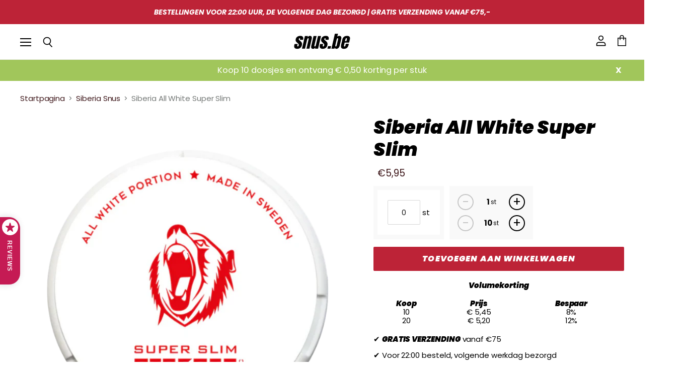

--- FILE ---
content_type: text/html; charset=utf-8
request_url: https://snus.be/products/siberia-all-white-super-slim
body_size: 32704
content:
<!doctype html>
<html class="no-js no-touch" lang="nl"> 
  <head>
    <meta charset="utf-8">
    <meta http-equiv="X-UA-Compatible" content="IE=edge,chrome=1">
    <meta name="viewport" content="width=device-width,initial-scale=1" />
<meta name="google-site-verification" content="4ThAXnWgVcXlQ5fXhaeeC-LM9fRQrOto45Eybj1T4s4" />
    <!-- Preconnect Domains -->
    <link rel="preconnect" href="https://cdn.shopify.com" crossorigin>
    <link rel="preconnect" href="https://fonts.shopify.com" crossorigin>
    <link rel="preconnect" href="https://monorail-edge.shopifysvc.com">

    
    
    
    <link rel="stylesheet" href="https://unpkg.com/swiper@8/swiper-bundle.min.css"/>

	<script src="https://unpkg.com/swiper@8/swiper-bundle.min.js"></script>

    <!-- Preload Assets -->
    <link rel="preload" href="//snus.be/cdn/shop/t/12/assets/api.js?v=75981660890721168791659250748" as="script">

    

    <link rel="preload" href="//snus.be/cdn/shop/t/12/assets/superstore.js?v=149448021642841400461659250748" as="script"><title>Siberia All White Super Slim Snus nu met Volumekorting!!</title>

    
      <meta name="description" content="Siberia All White Super Slim Snus is een van de nieuwste smaken van het populaire Siberia Snus. De smaak van Siberia All White Super Slim Snus is een extreem frisse muntsmaak. Siberia All White Super Slim Snus doet je denken aan de immens koude temperaturen in Siberia. Dit is ook het gevoel dat Siberia All White Super ">
    

    
  <link rel="shortcut icon" href="//snus.be/cdn/shop/files/FAVICONS-1_3_32x32.png?v=1657973996" type="image/png">


    
      <link rel="canonical" href="https://snus.be/products/siberia-all-white-super-slim" />
    

    
    















<meta property="og:site_name" content="Snus.be">
<meta property="og:url" content="https://snus.be/products/siberia-all-white-super-slim">
<meta property="og:title" content="Siberia All White Super Slim">
<meta property="og:type" content="website">
<meta property="og:description" content="Siberia All White Super Slim Snus is een van de nieuwste smaken van het populaire Siberia Snus. De smaak van Siberia All White Super Slim Snus is een extreem frisse muntsmaak. Siberia All White Super Slim Snus doet je denken aan de immens koude temperaturen in Siberia. Dit is ook het gevoel dat Siberia All White Super ">




    
    
    

    
    
    <meta
      property="og:image"
      content="https://snus.be/cdn/shop/products/SiberiaSuperSlim_1200x1200.png?v=1682519148"
    />
    <meta
      property="og:image:secure_url"
      content="https://snus.be/cdn/shop/products/SiberiaSuperSlim_1200x1200.png?v=1682519148"
    />
    <meta property="og:image:width" content="1200" />
    <meta property="og:image:height" content="1200" />
    
    
    <meta property="og:image:alt" content="Social media image" />
  
















<meta name="twitter:title" content="Siberia All White Super Slim Snus">
<meta name="twitter:description" content="Siberia All White Super Slim Snus is een van de nieuwste smaken van het populaire Siberia Snus. De smaak van Siberia All White Super Slim Snus is een extreem frisse muntsmaak. Siberia All White Super Slim Snus doet je denken aan de immens koude temperaturen in Siberia. Dit is ook het gevoel dat Siberia All White Super ">


    
    
    
      
      
      <meta name="twitter:card" content="summary">
    
    
    <meta
      property="twitter:image"
      content="https://snus.be/cdn/shop/products/SiberiaSuperSlim_1200x1200_crop_center.png?v=1682519148"
    />
    <meta property="twitter:image:width" content="1200" />
    <meta property="twitter:image:height" content="1200" />
    
    
    <meta property="twitter:image:alt" content="Social media image" />
  


    

    <link rel="preload" href="//snus.be/cdn/fonts/poppins/poppins_i9.c9d778054c6973c207cbc167d4355fd67c665d16.woff2" as="font" crossorigin="anonymous">

    
      <link rel="preload" as="style" href="//snus.be/cdn/shop/t/12/assets/theme.css?v=1183415615091465921759333660">
    

    <script>window.performance && window.performance.mark && window.performance.mark('shopify.content_for_header.start');</script><meta id="shopify-digital-wallet" name="shopify-digital-wallet" content="/65837072598/digital_wallets/dialog">
<link rel="alternate" type="application/json+oembed" href="https://snus.be/products/siberia-all-white-super-slim.oembed">
<script async="async" src="/checkouts/internal/preloads.js?locale=nl-BE"></script>
<script id="shopify-features" type="application/json">{"accessToken":"24211942d0b57db51d5318c050c487ee","betas":["rich-media-storefront-analytics"],"domain":"snus.be","predictiveSearch":true,"shopId":65837072598,"locale":"nl"}</script>
<script>var Shopify = Shopify || {};
Shopify.shop = "snus-be.myshopify.com";
Shopify.locale = "nl";
Shopify.currency = {"active":"EUR","rate":"1.0"};
Shopify.country = "BE";
Shopify.theme = {"name":"31 jul Slide_Cart_LUXX-V1.1","id":135032078550,"schema_name":"Ecom Luxx","schema_version":"1.1","theme_store_id":null,"role":"main"};
Shopify.theme.handle = "null";
Shopify.theme.style = {"id":null,"handle":null};
Shopify.cdnHost = "snus.be/cdn";
Shopify.routes = Shopify.routes || {};
Shopify.routes.root = "/";</script>
<script type="module">!function(o){(o.Shopify=o.Shopify||{}).modules=!0}(window);</script>
<script>!function(o){function n(){var o=[];function n(){o.push(Array.prototype.slice.apply(arguments))}return n.q=o,n}var t=o.Shopify=o.Shopify||{};t.loadFeatures=n(),t.autoloadFeatures=n()}(window);</script>
<script id="shop-js-analytics" type="application/json">{"pageType":"product"}</script>
<script defer="defer" async type="module" src="//snus.be/cdn/shopifycloud/shop-js/modules/v2/client.init-shop-cart-sync_vOV-a8uK.nl.esm.js"></script>
<script defer="defer" async type="module" src="//snus.be/cdn/shopifycloud/shop-js/modules/v2/chunk.common_CJhj07vB.esm.js"></script>
<script defer="defer" async type="module" src="//snus.be/cdn/shopifycloud/shop-js/modules/v2/chunk.modal_CUgVXUZf.esm.js"></script>
<script type="module">
  await import("//snus.be/cdn/shopifycloud/shop-js/modules/v2/client.init-shop-cart-sync_vOV-a8uK.nl.esm.js");
await import("//snus.be/cdn/shopifycloud/shop-js/modules/v2/chunk.common_CJhj07vB.esm.js");
await import("//snus.be/cdn/shopifycloud/shop-js/modules/v2/chunk.modal_CUgVXUZf.esm.js");

  window.Shopify.SignInWithShop?.initShopCartSync?.({"fedCMEnabled":true,"windoidEnabled":true});

</script>
<script>(function() {
  var isLoaded = false;
  function asyncLoad() {
    if (isLoaded) return;
    isLoaded = true;
    var urls = ["https:\/\/affilo.io\/libs\/affi_auto_apply_codes.js?shop=snus-be.myshopify.com","https:\/\/cdn.shopify.com\/s\/files\/1\/0658\/3707\/2598\/t\/12\/assets\/basic.js?v=1685555883\u0026shop=snus-be.myshopify.com","https:\/\/static.klaviyo.com\/onsite\/js\/XfdeWK\/klaviyo.js?company_id=XfdeWK\u0026shop=snus-be.myshopify.com","https:\/\/admin.revenuehunt.com\/embed.js?shop=snus-be.myshopify.com"];
    for (var i = 0; i < urls.length; i++) {
      var s = document.createElement('script');
      s.type = 'text/javascript';
      s.async = true;
      s.src = urls[i];
      var x = document.getElementsByTagName('script')[0];
      x.parentNode.insertBefore(s, x);
    }
  };
  if(window.attachEvent) {
    window.attachEvent('onload', asyncLoad);
  } else {
    window.addEventListener('load', asyncLoad, false);
  }
})();</script>
<script id="__st">var __st={"a":65837072598,"offset":3600,"reqid":"ce264711-fe2c-4216-8140-a4ddd0308ab8-1769912843","pageurl":"snus.be\/products\/siberia-all-white-super-slim","u":"8300b2edbc4e","p":"product","rtyp":"product","rid":7946571579606};</script>
<script>window.ShopifyPaypalV4VisibilityTracking = true;</script>
<script id="captcha-bootstrap">!function(){'use strict';const t='contact',e='account',n='new_comment',o=[[t,t],['blogs',n],['comments',n],[t,'customer']],c=[[e,'customer_login'],[e,'guest_login'],[e,'recover_customer_password'],[e,'create_customer']],r=t=>t.map((([t,e])=>`form[action*='/${t}']:not([data-nocaptcha='true']) input[name='form_type'][value='${e}']`)).join(','),a=t=>()=>t?[...document.querySelectorAll(t)].map((t=>t.form)):[];function s(){const t=[...o],e=r(t);return a(e)}const i='password',u='form_key',d=['recaptcha-v3-token','g-recaptcha-response','h-captcha-response',i],f=()=>{try{return window.sessionStorage}catch{return}},m='__shopify_v',_=t=>t.elements[u];function p(t,e,n=!1){try{const o=window.sessionStorage,c=JSON.parse(o.getItem(e)),{data:r}=function(t){const{data:e,action:n}=t;return t[m]||n?{data:e,action:n}:{data:t,action:n}}(c);for(const[e,n]of Object.entries(r))t.elements[e]&&(t.elements[e].value=n);n&&o.removeItem(e)}catch(o){console.error('form repopulation failed',{error:o})}}const l='form_type',E='cptcha';function T(t){t.dataset[E]=!0}const w=window,h=w.document,L='Shopify',v='ce_forms',y='captcha';let A=!1;((t,e)=>{const n=(g='f06e6c50-85a8-45c8-87d0-21a2b65856fe',I='https://cdn.shopify.com/shopifycloud/storefront-forms-hcaptcha/ce_storefront_forms_captcha_hcaptcha.v1.5.2.iife.js',D={infoText:'Beschermd door hCaptcha',privacyText:'Privacy',termsText:'Voorwaarden'},(t,e,n)=>{const o=w[L][v],c=o.bindForm;if(c)return c(t,g,e,D).then(n);var r;o.q.push([[t,g,e,D],n]),r=I,A||(h.body.append(Object.assign(h.createElement('script'),{id:'captcha-provider',async:!0,src:r})),A=!0)});var g,I,D;w[L]=w[L]||{},w[L][v]=w[L][v]||{},w[L][v].q=[],w[L][y]=w[L][y]||{},w[L][y].protect=function(t,e){n(t,void 0,e),T(t)},Object.freeze(w[L][y]),function(t,e,n,w,h,L){const[v,y,A,g]=function(t,e,n){const i=e?o:[],u=t?c:[],d=[...i,...u],f=r(d),m=r(i),_=r(d.filter((([t,e])=>n.includes(e))));return[a(f),a(m),a(_),s()]}(w,h,L),I=t=>{const e=t.target;return e instanceof HTMLFormElement?e:e&&e.form},D=t=>v().includes(t);t.addEventListener('submit',(t=>{const e=I(t);if(!e)return;const n=D(e)&&!e.dataset.hcaptchaBound&&!e.dataset.recaptchaBound,o=_(e),c=g().includes(e)&&(!o||!o.value);(n||c)&&t.preventDefault(),c&&!n&&(function(t){try{if(!f())return;!function(t){const e=f();if(!e)return;const n=_(t);if(!n)return;const o=n.value;o&&e.removeItem(o)}(t);const e=Array.from(Array(32),(()=>Math.random().toString(36)[2])).join('');!function(t,e){_(t)||t.append(Object.assign(document.createElement('input'),{type:'hidden',name:u})),t.elements[u].value=e}(t,e),function(t,e){const n=f();if(!n)return;const o=[...t.querySelectorAll(`input[type='${i}']`)].map((({name:t})=>t)),c=[...d,...o],r={};for(const[a,s]of new FormData(t).entries())c.includes(a)||(r[a]=s);n.setItem(e,JSON.stringify({[m]:1,action:t.action,data:r}))}(t,e)}catch(e){console.error('failed to persist form',e)}}(e),e.submit())}));const S=(t,e)=>{t&&!t.dataset[E]&&(n(t,e.some((e=>e===t))),T(t))};for(const o of['focusin','change'])t.addEventListener(o,(t=>{const e=I(t);D(e)&&S(e,y())}));const B=e.get('form_key'),M=e.get(l),P=B&&M;t.addEventListener('DOMContentLoaded',(()=>{const t=y();if(P)for(const e of t)e.elements[l].value===M&&p(e,B);[...new Set([...A(),...v().filter((t=>'true'===t.dataset.shopifyCaptcha))])].forEach((e=>S(e,t)))}))}(h,new URLSearchParams(w.location.search),n,t,e,['guest_login'])})(!0,!0)}();</script>
<script integrity="sha256-4kQ18oKyAcykRKYeNunJcIwy7WH5gtpwJnB7kiuLZ1E=" data-source-attribution="shopify.loadfeatures" defer="defer" src="//snus.be/cdn/shopifycloud/storefront/assets/storefront/load_feature-a0a9edcb.js" crossorigin="anonymous"></script>
<script data-source-attribution="shopify.dynamic_checkout.dynamic.init">var Shopify=Shopify||{};Shopify.PaymentButton=Shopify.PaymentButton||{isStorefrontPortableWallets:!0,init:function(){window.Shopify.PaymentButton.init=function(){};var t=document.createElement("script");t.src="https://snus.be/cdn/shopifycloud/portable-wallets/latest/portable-wallets.nl.js",t.type="module",document.head.appendChild(t)}};
</script>
<script data-source-attribution="shopify.dynamic_checkout.buyer_consent">
  function portableWalletsHideBuyerConsent(e){var t=document.getElementById("shopify-buyer-consent"),n=document.getElementById("shopify-subscription-policy-button");t&&n&&(t.classList.add("hidden"),t.setAttribute("aria-hidden","true"),n.removeEventListener("click",e))}function portableWalletsShowBuyerConsent(e){var t=document.getElementById("shopify-buyer-consent"),n=document.getElementById("shopify-subscription-policy-button");t&&n&&(t.classList.remove("hidden"),t.removeAttribute("aria-hidden"),n.addEventListener("click",e))}window.Shopify?.PaymentButton&&(window.Shopify.PaymentButton.hideBuyerConsent=portableWalletsHideBuyerConsent,window.Shopify.PaymentButton.showBuyerConsent=portableWalletsShowBuyerConsent);
</script>
<script>
  function portableWalletsCleanup(e){e&&e.src&&console.error("Failed to load portable wallets script "+e.src);var t=document.querySelectorAll("shopify-accelerated-checkout .shopify-payment-button__skeleton, shopify-accelerated-checkout-cart .wallet-cart-button__skeleton"),e=document.getElementById("shopify-buyer-consent");for(let e=0;e<t.length;e++)t[e].remove();e&&e.remove()}function portableWalletsNotLoadedAsModule(e){e instanceof ErrorEvent&&"string"==typeof e.message&&e.message.includes("import.meta")&&"string"==typeof e.filename&&e.filename.includes("portable-wallets")&&(window.removeEventListener("error",portableWalletsNotLoadedAsModule),window.Shopify.PaymentButton.failedToLoad=e,"loading"===document.readyState?document.addEventListener("DOMContentLoaded",window.Shopify.PaymentButton.init):window.Shopify.PaymentButton.init())}window.addEventListener("error",portableWalletsNotLoadedAsModule);
</script>

<script type="module" src="https://snus.be/cdn/shopifycloud/portable-wallets/latest/portable-wallets.nl.js" onError="portableWalletsCleanup(this)" crossorigin="anonymous"></script>
<script nomodule>
  document.addEventListener("DOMContentLoaded", portableWalletsCleanup);
</script>

<link id="shopify-accelerated-checkout-styles" rel="stylesheet" media="screen" href="https://snus.be/cdn/shopifycloud/portable-wallets/latest/accelerated-checkout-backwards-compat.css" crossorigin="anonymous">
<style id="shopify-accelerated-checkout-cart">
        #shopify-buyer-consent {
  margin-top: 1em;
  display: inline-block;
  width: 100%;
}

#shopify-buyer-consent.hidden {
  display: none;
}

#shopify-subscription-policy-button {
  background: none;
  border: none;
  padding: 0;
  text-decoration: underline;
  font-size: inherit;
  cursor: pointer;
}

#shopify-subscription-policy-button::before {
  box-shadow: none;
}

      </style>

<script>window.performance && window.performance.mark && window.performance.mark('shopify.content_for_header.end');</script>

    <script>
      document.documentElement.className=document.documentElement.className.replace(/\bno-js\b/,'js');
      if(window.Shopify&&window.Shopify.designMode)document.documentElement.className+=' in-theme-editor';
      if(('ontouchstart' in window)||window.DocumentTouch&&document instanceof DocumentTouch)document.documentElement.className=document.documentElement.className.replace(/\bno-touch\b/,'has-touch');
    </script>

    <script src="//snus.be/cdn/shop/t/12/assets/api.js?v=75981660890721168791659250748" defer></script>

    
      <link href="//snus.be/cdn/shop/t/12/assets/theme.css?v=1183415615091465921759333660" rel="stylesheet" type="text/css" media="all" />
    

    

    
    <script>
      window.Theme = window.Theme || {};
      window.Theme.version = '1.0';
      window.Theme.name = 'Luxx';
      window.Theme.routes = {
        "root_url": "/",
        "account_url": "/account",
        "account_login_url": "/account/login",
        "account_logout_url": "/account/logout",
        "account_register_url": "/account/register",
        "account_addresses_url": "/account/addresses",
        "collections_url": "/collections",
        "all_products_collection_url": "/collections/all",
        "search_url": "/search",
        "cart_url": "/cart",
        "cart_add_url": "/cart/add",
        "cart_change_url": "/cart/change",
        "cart_clear_url": "/cart/clear",
        "product_recommendations_url": "/recommendations/products",
      };
    </script>
    

        <style>
        div#gvs_field button.sub, div#gvs_field button.add {
    padding: 0px;
    color:#000;
    border:2px solid;
}
          .ds_quantity_main .product-form--atc-qty .form-field.form-field--qty-input.hidden input{    margin-right: 4px !important; }

          .ds_quantity_main .product-form--atc-qty .form-field.form-field--qty-input.hidden input {
    margin-right: 4px !important;
    padding-left: 0px !important;
    padding-right: 0px !important;
    text-align: center !important;
}
 
      </style>
  <script src='https://affilo.io/libs/affiliate.lib.js'></script> 
 <script>
  var aioMeta ={
      meta_e : '',
      meta_i : '',
      meta_n : ' ',
    }
      
</script>

 <script async src="https://static.aitrillion.com/aio-script/stores/pXWFD0OmFkUCDOv5bewywi0qVQGiB3fnjivA9Yxfw0k.js?v=95.74&shop_name=snus-be.myshopify.com"></script> <!-- BEGIN app block: shopify://apps/consentmo-gdpr/blocks/gdpr_cookie_consent/4fbe573f-a377-4fea-9801-3ee0858cae41 -->


<!-- END app block --><!-- BEGIN app block: shopify://apps/sitemap-noindex-pro-seo/blocks/app-embed/4d815e2c-5af0-46ba-8301-d0f9cf660031 --><script>
        var currentParameters = window.location.search;

        if(currentParameters != '') {
          var urlPath = '/products/siberia-all-white-super-slim';
          var url = urlPath + currentParameters;
          var checkQueryParameters = 'blog,supersale,startpagina,hulk,rabit,bit,orangeman,?,grid_list,shop,all-products'
          if(checkQueryParameters != '') {
            var checkQueryParameters = checkQueryParameters.split(',');
          }
          var processNoIndexNoFollow = false;

          if(document.readyState === "complete" || (document.readyState !== "loading" && !document.documentElement.doScroll)) {
            var processNoIndexNoFollow = true;
          } else {
            var processNoIndexNoFollow = true;
          }

          if(processNoIndexNoFollow == true) {
            var metaRobotsFound = false;

            for (i = 0; i < checkQueryParameters.length; i++) {
              var checkParameters = url.includes(checkQueryParameters[i]);

              if(checkParameters == true) {
                metaRobotsFound = true;
                break;
              }
            }

            if(metaRobotsFound == true) {
              var metaRobots = document.getElementsByName("robots");
              for(var i=metaRobots.length-1;i>=0;i--)
              {
                metaRobots[i].parentNode.removeChild(metaRobots[i]);
              }

              var meta = document.createElement('meta');
              meta.name = "robots";
              meta.content = "noindex,nofollow";
              document.getElementsByTagName('head')[0].appendChild(meta);
            }
          }
        }
      </script>
<!-- END app block --><script src="https://cdn.shopify.com/extensions/019c0f34-b0c2-78b5-b4b0-899f0a45188a/consentmo-gdpr-616/assets/consentmo_cookie_consent.js" type="text/javascript" defer="defer"></script>
<link href="https://monorail-edge.shopifysvc.com" rel="dns-prefetch">
<script>(function(){if ("sendBeacon" in navigator && "performance" in window) {try {var session_token_from_headers = performance.getEntriesByType('navigation')[0].serverTiming.find(x => x.name == '_s').description;} catch {var session_token_from_headers = undefined;}var session_cookie_matches = document.cookie.match(/_shopify_s=([^;]*)/);var session_token_from_cookie = session_cookie_matches && session_cookie_matches.length === 2 ? session_cookie_matches[1] : "";var session_token = session_token_from_headers || session_token_from_cookie || "";function handle_abandonment_event(e) {var entries = performance.getEntries().filter(function(entry) {return /monorail-edge.shopifysvc.com/.test(entry.name);});if (!window.abandonment_tracked && entries.length === 0) {window.abandonment_tracked = true;var currentMs = Date.now();var navigation_start = performance.timing.navigationStart;var payload = {shop_id: 65837072598,url: window.location.href,navigation_start,duration: currentMs - navigation_start,session_token,page_type: "product"};window.navigator.sendBeacon("https://monorail-edge.shopifysvc.com/v1/produce", JSON.stringify({schema_id: "online_store_buyer_site_abandonment/1.1",payload: payload,metadata: {event_created_at_ms: currentMs,event_sent_at_ms: currentMs}}));}}window.addEventListener('pagehide', handle_abandonment_event);}}());</script>
<script id="web-pixels-manager-setup">(function e(e,d,r,n,o){if(void 0===o&&(o={}),!Boolean(null===(a=null===(i=window.Shopify)||void 0===i?void 0:i.analytics)||void 0===a?void 0:a.replayQueue)){var i,a;window.Shopify=window.Shopify||{};var t=window.Shopify;t.analytics=t.analytics||{};var s=t.analytics;s.replayQueue=[],s.publish=function(e,d,r){return s.replayQueue.push([e,d,r]),!0};try{self.performance.mark("wpm:start")}catch(e){}var l=function(){var e={modern:/Edge?\/(1{2}[4-9]|1[2-9]\d|[2-9]\d{2}|\d{4,})\.\d+(\.\d+|)|Firefox\/(1{2}[4-9]|1[2-9]\d|[2-9]\d{2}|\d{4,})\.\d+(\.\d+|)|Chrom(ium|e)\/(9{2}|\d{3,})\.\d+(\.\d+|)|(Maci|X1{2}).+ Version\/(15\.\d+|(1[6-9]|[2-9]\d|\d{3,})\.\d+)([,.]\d+|)( \(\w+\)|)( Mobile\/\w+|) Safari\/|Chrome.+OPR\/(9{2}|\d{3,})\.\d+\.\d+|(CPU[ +]OS|iPhone[ +]OS|CPU[ +]iPhone|CPU IPhone OS|CPU iPad OS)[ +]+(15[._]\d+|(1[6-9]|[2-9]\d|\d{3,})[._]\d+)([._]\d+|)|Android:?[ /-](13[3-9]|1[4-9]\d|[2-9]\d{2}|\d{4,})(\.\d+|)(\.\d+|)|Android.+Firefox\/(13[5-9]|1[4-9]\d|[2-9]\d{2}|\d{4,})\.\d+(\.\d+|)|Android.+Chrom(ium|e)\/(13[3-9]|1[4-9]\d|[2-9]\d{2}|\d{4,})\.\d+(\.\d+|)|SamsungBrowser\/([2-9]\d|\d{3,})\.\d+/,legacy:/Edge?\/(1[6-9]|[2-9]\d|\d{3,})\.\d+(\.\d+|)|Firefox\/(5[4-9]|[6-9]\d|\d{3,})\.\d+(\.\d+|)|Chrom(ium|e)\/(5[1-9]|[6-9]\d|\d{3,})\.\d+(\.\d+|)([\d.]+$|.*Safari\/(?![\d.]+ Edge\/[\d.]+$))|(Maci|X1{2}).+ Version\/(10\.\d+|(1[1-9]|[2-9]\d|\d{3,})\.\d+)([,.]\d+|)( \(\w+\)|)( Mobile\/\w+|) Safari\/|Chrome.+OPR\/(3[89]|[4-9]\d|\d{3,})\.\d+\.\d+|(CPU[ +]OS|iPhone[ +]OS|CPU[ +]iPhone|CPU IPhone OS|CPU iPad OS)[ +]+(10[._]\d+|(1[1-9]|[2-9]\d|\d{3,})[._]\d+)([._]\d+|)|Android:?[ /-](13[3-9]|1[4-9]\d|[2-9]\d{2}|\d{4,})(\.\d+|)(\.\d+|)|Mobile Safari.+OPR\/([89]\d|\d{3,})\.\d+\.\d+|Android.+Firefox\/(13[5-9]|1[4-9]\d|[2-9]\d{2}|\d{4,})\.\d+(\.\d+|)|Android.+Chrom(ium|e)\/(13[3-9]|1[4-9]\d|[2-9]\d{2}|\d{4,})\.\d+(\.\d+|)|Android.+(UC? ?Browser|UCWEB|U3)[ /]?(15\.([5-9]|\d{2,})|(1[6-9]|[2-9]\d|\d{3,})\.\d+)\.\d+|SamsungBrowser\/(5\.\d+|([6-9]|\d{2,})\.\d+)|Android.+MQ{2}Browser\/(14(\.(9|\d{2,})|)|(1[5-9]|[2-9]\d|\d{3,})(\.\d+|))(\.\d+|)|K[Aa][Ii]OS\/(3\.\d+|([4-9]|\d{2,})\.\d+)(\.\d+|)/},d=e.modern,r=e.legacy,n=navigator.userAgent;return n.match(d)?"modern":n.match(r)?"legacy":"unknown"}(),u="modern"===l?"modern":"legacy",c=(null!=n?n:{modern:"",legacy:""})[u],f=function(e){return[e.baseUrl,"/wpm","/b",e.hashVersion,"modern"===e.buildTarget?"m":"l",".js"].join("")}({baseUrl:d,hashVersion:r,buildTarget:u}),m=function(e){var d=e.version,r=e.bundleTarget,n=e.surface,o=e.pageUrl,i=e.monorailEndpoint;return{emit:function(e){var a=e.status,t=e.errorMsg,s=(new Date).getTime(),l=JSON.stringify({metadata:{event_sent_at_ms:s},events:[{schema_id:"web_pixels_manager_load/3.1",payload:{version:d,bundle_target:r,page_url:o,status:a,surface:n,error_msg:t},metadata:{event_created_at_ms:s}}]});if(!i)return console&&console.warn&&console.warn("[Web Pixels Manager] No Monorail endpoint provided, skipping logging."),!1;try{return self.navigator.sendBeacon.bind(self.navigator)(i,l)}catch(e){}var u=new XMLHttpRequest;try{return u.open("POST",i,!0),u.setRequestHeader("Content-Type","text/plain"),u.send(l),!0}catch(e){return console&&console.warn&&console.warn("[Web Pixels Manager] Got an unhandled error while logging to Monorail."),!1}}}}({version:r,bundleTarget:l,surface:e.surface,pageUrl:self.location.href,monorailEndpoint:e.monorailEndpoint});try{o.browserTarget=l,function(e){var d=e.src,r=e.async,n=void 0===r||r,o=e.onload,i=e.onerror,a=e.sri,t=e.scriptDataAttributes,s=void 0===t?{}:t,l=document.createElement("script"),u=document.querySelector("head"),c=document.querySelector("body");if(l.async=n,l.src=d,a&&(l.integrity=a,l.crossOrigin="anonymous"),s)for(var f in s)if(Object.prototype.hasOwnProperty.call(s,f))try{l.dataset[f]=s[f]}catch(e){}if(o&&l.addEventListener("load",o),i&&l.addEventListener("error",i),u)u.appendChild(l);else{if(!c)throw new Error("Did not find a head or body element to append the script");c.appendChild(l)}}({src:f,async:!0,onload:function(){if(!function(){var e,d;return Boolean(null===(d=null===(e=window.Shopify)||void 0===e?void 0:e.analytics)||void 0===d?void 0:d.initialized)}()){var d=window.webPixelsManager.init(e)||void 0;if(d){var r=window.Shopify.analytics;r.replayQueue.forEach((function(e){var r=e[0],n=e[1],o=e[2];d.publishCustomEvent(r,n,o)})),r.replayQueue=[],r.publish=d.publishCustomEvent,r.visitor=d.visitor,r.initialized=!0}}},onerror:function(){return m.emit({status:"failed",errorMsg:"".concat(f," has failed to load")})},sri:function(e){var d=/^sha384-[A-Za-z0-9+/=]+$/;return"string"==typeof e&&d.test(e)}(c)?c:"",scriptDataAttributes:o}),m.emit({status:"loading"})}catch(e){m.emit({status:"failed",errorMsg:(null==e?void 0:e.message)||"Unknown error"})}}})({shopId: 65837072598,storefrontBaseUrl: "https://snus.be",extensionsBaseUrl: "https://extensions.shopifycdn.com/cdn/shopifycloud/web-pixels-manager",monorailEndpoint: "https://monorail-edge.shopifysvc.com/unstable/produce_batch",surface: "storefront-renderer",enabledBetaFlags: ["2dca8a86"],webPixelsConfigList: [{"id":"shopify-app-pixel","configuration":"{}","eventPayloadVersion":"v1","runtimeContext":"STRICT","scriptVersion":"0450","apiClientId":"shopify-pixel","type":"APP","privacyPurposes":["ANALYTICS","MARKETING"]},{"id":"shopify-custom-pixel","eventPayloadVersion":"v1","runtimeContext":"LAX","scriptVersion":"0450","apiClientId":"shopify-pixel","type":"CUSTOM","privacyPurposes":["ANALYTICS","MARKETING"]}],isMerchantRequest: false,initData: {"shop":{"name":"Snus.be","paymentSettings":{"currencyCode":"EUR"},"myshopifyDomain":"snus-be.myshopify.com","countryCode":"CY","storefrontUrl":"https:\/\/snus.be"},"customer":null,"cart":null,"checkout":null,"productVariants":[{"price":{"amount":5.95,"currencyCode":"EUR"},"product":{"title":"Siberia All White Super Slim","vendor":"Snus.be","id":"7946571579606","untranslatedTitle":"Siberia All White Super Slim","url":"\/products\/siberia-all-white-super-slim","type":""},"id":"43867889172694","image":{"src":"\/\/snus.be\/cdn\/shop\/products\/SiberiaSuperSlim.png?v=1682519148"},"sku":"115","title":"Default Title","untranslatedTitle":"Default Title"}],"purchasingCompany":null},},"https://snus.be/cdn","1d2a099fw23dfb22ep557258f5m7a2edbae",{"modern":"","legacy":""},{"shopId":"65837072598","storefrontBaseUrl":"https:\/\/snus.be","extensionBaseUrl":"https:\/\/extensions.shopifycdn.com\/cdn\/shopifycloud\/web-pixels-manager","surface":"storefront-renderer","enabledBetaFlags":"[\"2dca8a86\"]","isMerchantRequest":"false","hashVersion":"1d2a099fw23dfb22ep557258f5m7a2edbae","publish":"custom","events":"[[\"page_viewed\",{}],[\"product_viewed\",{\"productVariant\":{\"price\":{\"amount\":5.95,\"currencyCode\":\"EUR\"},\"product\":{\"title\":\"Siberia All White Super Slim\",\"vendor\":\"Snus.be\",\"id\":\"7946571579606\",\"untranslatedTitle\":\"Siberia All White Super Slim\",\"url\":\"\/products\/siberia-all-white-super-slim\",\"type\":\"\"},\"id\":\"43867889172694\",\"image\":{\"src\":\"\/\/snus.be\/cdn\/shop\/products\/SiberiaSuperSlim.png?v=1682519148\"},\"sku\":\"115\",\"title\":\"Default Title\",\"untranslatedTitle\":\"Default Title\"}}]]"});</script><script>
  window.ShopifyAnalytics = window.ShopifyAnalytics || {};
  window.ShopifyAnalytics.meta = window.ShopifyAnalytics.meta || {};
  window.ShopifyAnalytics.meta.currency = 'EUR';
  var meta = {"product":{"id":7946571579606,"gid":"gid:\/\/shopify\/Product\/7946571579606","vendor":"Snus.be","type":"","handle":"siberia-all-white-super-slim","variants":[{"id":43867889172694,"price":595,"name":"Siberia All White Super Slim","public_title":null,"sku":"115"}],"remote":false},"page":{"pageType":"product","resourceType":"product","resourceId":7946571579606,"requestId":"ce264711-fe2c-4216-8140-a4ddd0308ab8-1769912843"}};
  for (var attr in meta) {
    window.ShopifyAnalytics.meta[attr] = meta[attr];
  }
</script>
<script class="analytics">
  (function () {
    var customDocumentWrite = function(content) {
      var jquery = null;

      if (window.jQuery) {
        jquery = window.jQuery;
      } else if (window.Checkout && window.Checkout.$) {
        jquery = window.Checkout.$;
      }

      if (jquery) {
        jquery('body').append(content);
      }
    };

    var hasLoggedConversion = function(token) {
      if (token) {
        return document.cookie.indexOf('loggedConversion=' + token) !== -1;
      }
      return false;
    }

    var setCookieIfConversion = function(token) {
      if (token) {
        var twoMonthsFromNow = new Date(Date.now());
        twoMonthsFromNow.setMonth(twoMonthsFromNow.getMonth() + 2);

        document.cookie = 'loggedConversion=' + token + '; expires=' + twoMonthsFromNow;
      }
    }

    var trekkie = window.ShopifyAnalytics.lib = window.trekkie = window.trekkie || [];
    if (trekkie.integrations) {
      return;
    }
    trekkie.methods = [
      'identify',
      'page',
      'ready',
      'track',
      'trackForm',
      'trackLink'
    ];
    trekkie.factory = function(method) {
      return function() {
        var args = Array.prototype.slice.call(arguments);
        args.unshift(method);
        trekkie.push(args);
        return trekkie;
      };
    };
    for (var i = 0; i < trekkie.methods.length; i++) {
      var key = trekkie.methods[i];
      trekkie[key] = trekkie.factory(key);
    }
    trekkie.load = function(config) {
      trekkie.config = config || {};
      trekkie.config.initialDocumentCookie = document.cookie;
      var first = document.getElementsByTagName('script')[0];
      var script = document.createElement('script');
      script.type = 'text/javascript';
      script.onerror = function(e) {
        var scriptFallback = document.createElement('script');
        scriptFallback.type = 'text/javascript';
        scriptFallback.onerror = function(error) {
                var Monorail = {
      produce: function produce(monorailDomain, schemaId, payload) {
        var currentMs = new Date().getTime();
        var event = {
          schema_id: schemaId,
          payload: payload,
          metadata: {
            event_created_at_ms: currentMs,
            event_sent_at_ms: currentMs
          }
        };
        return Monorail.sendRequest("https://" + monorailDomain + "/v1/produce", JSON.stringify(event));
      },
      sendRequest: function sendRequest(endpointUrl, payload) {
        // Try the sendBeacon API
        if (window && window.navigator && typeof window.navigator.sendBeacon === 'function' && typeof window.Blob === 'function' && !Monorail.isIos12()) {
          var blobData = new window.Blob([payload], {
            type: 'text/plain'
          });

          if (window.navigator.sendBeacon(endpointUrl, blobData)) {
            return true;
          } // sendBeacon was not successful

        } // XHR beacon

        var xhr = new XMLHttpRequest();

        try {
          xhr.open('POST', endpointUrl);
          xhr.setRequestHeader('Content-Type', 'text/plain');
          xhr.send(payload);
        } catch (e) {
          console.log(e);
        }

        return false;
      },
      isIos12: function isIos12() {
        return window.navigator.userAgent.lastIndexOf('iPhone; CPU iPhone OS 12_') !== -1 || window.navigator.userAgent.lastIndexOf('iPad; CPU OS 12_') !== -1;
      }
    };
    Monorail.produce('monorail-edge.shopifysvc.com',
      'trekkie_storefront_load_errors/1.1',
      {shop_id: 65837072598,
      theme_id: 135032078550,
      app_name: "storefront",
      context_url: window.location.href,
      source_url: "//snus.be/cdn/s/trekkie.storefront.c59ea00e0474b293ae6629561379568a2d7c4bba.min.js"});

        };
        scriptFallback.async = true;
        scriptFallback.src = '//snus.be/cdn/s/trekkie.storefront.c59ea00e0474b293ae6629561379568a2d7c4bba.min.js';
        first.parentNode.insertBefore(scriptFallback, first);
      };
      script.async = true;
      script.src = '//snus.be/cdn/s/trekkie.storefront.c59ea00e0474b293ae6629561379568a2d7c4bba.min.js';
      first.parentNode.insertBefore(script, first);
    };
    trekkie.load(
      {"Trekkie":{"appName":"storefront","development":false,"defaultAttributes":{"shopId":65837072598,"isMerchantRequest":null,"themeId":135032078550,"themeCityHash":"16939139592206569854","contentLanguage":"nl","currency":"EUR","eventMetadataId":"ac13ceba-673c-4cff-b35d-9cfab4a91ad0"},"isServerSideCookieWritingEnabled":true,"monorailRegion":"shop_domain","enabledBetaFlags":["65f19447","b5387b81"]},"Session Attribution":{},"S2S":{"facebookCapiEnabled":false,"source":"trekkie-storefront-renderer","apiClientId":580111}}
    );

    var loaded = false;
    trekkie.ready(function() {
      if (loaded) return;
      loaded = true;

      window.ShopifyAnalytics.lib = window.trekkie;

      var originalDocumentWrite = document.write;
      document.write = customDocumentWrite;
      try { window.ShopifyAnalytics.merchantGoogleAnalytics.call(this); } catch(error) {};
      document.write = originalDocumentWrite;

      window.ShopifyAnalytics.lib.page(null,{"pageType":"product","resourceType":"product","resourceId":7946571579606,"requestId":"ce264711-fe2c-4216-8140-a4ddd0308ab8-1769912843","shopifyEmitted":true});

      var match = window.location.pathname.match(/checkouts\/(.+)\/(thank_you|post_purchase)/)
      var token = match? match[1]: undefined;
      if (!hasLoggedConversion(token)) {
        setCookieIfConversion(token);
        window.ShopifyAnalytics.lib.track("Viewed Product",{"currency":"EUR","variantId":43867889172694,"productId":7946571579606,"productGid":"gid:\/\/shopify\/Product\/7946571579606","name":"Siberia All White Super Slim","price":"5.95","sku":"115","brand":"Snus.be","variant":null,"category":"","nonInteraction":true,"remote":false},undefined,undefined,{"shopifyEmitted":true});
      window.ShopifyAnalytics.lib.track("monorail:\/\/trekkie_storefront_viewed_product\/1.1",{"currency":"EUR","variantId":43867889172694,"productId":7946571579606,"productGid":"gid:\/\/shopify\/Product\/7946571579606","name":"Siberia All White Super Slim","price":"5.95","sku":"115","brand":"Snus.be","variant":null,"category":"","nonInteraction":true,"remote":false,"referer":"https:\/\/snus.be\/products\/siberia-all-white-super-slim"});
      }
    });


        var eventsListenerScript = document.createElement('script');
        eventsListenerScript.async = true;
        eventsListenerScript.src = "//snus.be/cdn/shopifycloud/storefront/assets/shop_events_listener-3da45d37.js";
        document.getElementsByTagName('head')[0].appendChild(eventsListenerScript);

})();</script>
<script
  defer
  src="https://snus.be/cdn/shopifycloud/perf-kit/shopify-perf-kit-3.1.0.min.js"
  data-application="storefront-renderer"
  data-shop-id="65837072598"
  data-render-region="gcp-us-east1"
  data-page-type="product"
  data-theme-instance-id="135032078550"
  data-theme-name="Ecom Luxx"
  data-theme-version="1.1"
  data-monorail-region="shop_domain"
  data-resource-timing-sampling-rate="10"
  data-shs="true"
  data-shs-beacon="true"
  data-shs-export-with-fetch="true"
  data-shs-logs-sample-rate="1"
  data-shs-beacon-endpoint="https://snus.be/api/collect"
></script>
</head>

  <body
    
    class="template-product"
    
      data-instant-allow-query-string
    
  >
    <a class="skip-to-main" href="#site-main">Doorgaan naar inhoud</a>
    <div id="shopify-section-static-announcement" class="shopify-section site-announcement"><script
  type="application/json"
  data-section-id="static-announcement"
  data-section-type="static-announcement">
</script>









  
    <div
      class="
        announcement-bar
        
      "
      style="
        color: #ffffff;
        background: #bd2337;
      ">
      

      
        <div class="announcement-bar-text">
          <em>BESTELLINGEN VOOR 22:00 UUR, DE VOLGENDE DAG BEZORGD | GRATIS VERZENDING VANAF €75,-  </em>
        </div>
      

      <div class="announcement-bar-text-mobile">
        
          <em>BESTELLINGEN VOOR 22:00 UUR, DE VOLGENDE DAG BEZORGD | GRATIS VERZENDING VANAF €75,-  </em>
        
      </div>
    </div>
  


</div>
    <div id="shopify-section-static-utility-bar" class="shopify-section"><style data-shopify>
  .utility-bar {
    background-color: #1b175d;
  }

  .utility-bar a {
    color: #ffffff;
  }

  .utility-bar a:hover {
    color: #ffffff;
  }
</style>

<script
  type="application/json"
  data-section-type="static-utility-bar"
  data-section-id="static-utility-bar"
  data-section-data
>
  {
    "settings": {
      "mobile_layout": "below"
    }
  }
</script>



</div>

    
        <div id="shopify-section-static-minimal-header" class="shopify-section site-header-wrapper">
<input type="hidden" id="formmoney" class="formmoney" value= "€{{amount_with_comma_separator}}"/>
<script
  type="application/json"
  data-section-id="static-minimal-header"
  data-section-type="static-header"
  data-section-data>
  {
    "settings": {
      "header_layout": "minimal",
      "header_logo_layout": "center",
      "sticky_header": true,
      "live_search": {
        "enable": true,
        "content_types": "page,product",
        "money_format": "€{{amount_with_comma_separator}}",
        "context": {
          "view_all_results": "Alle resultaten bekijken",
          "view_all_products": "Alle producten bekijken",
          "content_results": {
            "title": "Pagina\u0026#39;s",
            "no_results": "Geen resultaten. "
          },
          "no_results_products": {
            "title": "Geen producten voor “*terms*”.",
            "message": "Sorry, we konden geen overeenkomsten vinden. "
          }
        }
      }
    }
  }
</script>


<style data-shopify>
  
    .site-header {
      border-bottom: 1px solid #eaeaea;
    }
  

  
    @media screen and (min-width: 860px) {
      .site-header--minimal .site-header-main-content {
        height: 50px;
      }
    }
  
</style>

<header
  class="site-header site-header--minimal"
  role="banner"
  data-site-header
>
  <div
    class="
      site-header-main
      site-header-main--logo-center
      
        site-header--full-width
      
      
        live-search-enabled
      
    "
    data-site-header-main
    data-site-header-sticky
  >
    <a class="site-header-button site-header-menu-button" href="#" data-menu-toggle>
      <div class="site-header-icon site-header-menu-icon" tabindex="-1">
        
                                                                                      <svg class="icon-menu "    aria-hidden="true"    focusable="false"    role="presentation"    xmlns="http://www.w3.org/2000/svg" width="22" height="18" viewBox="0 0 22 18" fill="none">          <title>Menu icoon</title>        <path d="M21 2H1" stroke="currentColor" stroke-width="2" stroke-linecap="square" stroke-linejoin="round"/>      <path d="M21 9H1" stroke="currentColor" stroke-width="2" stroke-linecap="square" stroke-linejoin="round"/>      <path d="M21 16H1" stroke="currentColor" stroke-width="2" stroke-linecap="square" stroke-linejoin="round"/>    </svg>                            

        <div class="nav-toggle-ie-11">
          
                                                                                          <svg class="icon-search-close "    aria-hidden="true"    focusable="false"    role="presentation"    xmlns="http://www.w3.org/2000/svg" width="18" height="18" viewBox="0 0 18 18" fill="none">          <title>Translation missing: nl.general.icons.icon_search_close icoon</title>        <path d="M17 1L1 17" stroke="currentColor" stroke-width="2" stroke-linejoin="round"/>      <path d="M1 1L17 17" stroke="currentColor" stroke-width="2" stroke-linejoin="round"/>    </svg>                        

        </div>
        <span class="visually-hidden">Menu</span>
      </div>
    </a>
    <button class="site-header-button site-header-search-button" data-search-toggle>
      <div class="site-header-icon site-header-search-icon" tabindex="-1">
        <span class="search-icon">
          
                                                                                        <svg class="icon-search "    aria-hidden="true"    focusable="false"    role="presentation"    xmlns="http://www.w3.org/2000/svg" width="21" height="24" viewBox="0 0 21 24" fill="none">          <title>Zoeken icoon</title>        <path d="M19.5 21.5L13.6155 15.1628" stroke="currentColor" stroke-width="1.75"/>      <circle cx="9.5" cy="9.5" r="7" stroke="currentColor" stroke-width="1.75"/>    </svg>                          

          <span class="visually-hidden">Zoeken</span>
        </span>
        <span class="close-icon">
          
                                                                                          <svg class="icon-search-close "    aria-hidden="true"    focusable="false"    role="presentation"    xmlns="http://www.w3.org/2000/svg" width="18" height="18" viewBox="0 0 18 18" fill="none">          <title>Translation missing: nl.general.icons.icon_search_close icoon</title>        <path d="M17 1L1 17" stroke="currentColor" stroke-width="2" stroke-linejoin="round"/>      <path d="M1 1L17 17" stroke="currentColor" stroke-width="2" stroke-linejoin="round"/>    </svg>                        

          <span class="visually-hidden">Zoeken sluiten</span>
        </span>
      </div>
    </button>

    <div class="site-header-main-content">
      <div class="site-header-logo">
        <a
          class="site-logo"
          href="/"
        >
          
            

          
            
            

            

            

  
    <noscript data-rimg-noscript>
      <img
        
          src="//snus.be/cdn/shop/files/BLK-SNUS.BE_200x50.png?v=1659270824"
        

        alt=""
        data-rimg="noscript"
        srcset="//snus.be/cdn/shop/files/BLK-SNUS.BE_200x50.png?v=1659270824 1x, //snus.be/cdn/shop/files/BLK-SNUS.BE_400x100.png?v=1659270824 2x, //snus.be/cdn/shop/files/BLK-SNUS.BE_600x150.png?v=1659270824 3x, //snus.be/cdn/shop/files/BLK-SNUS.BE_800x200.png?v=1659270824 4x"
        class="desktop-logo-image"
        style="
              height: 50px;
            "
        
      >
    </noscript>
  

  <img
    
      src="//snus.be/cdn/shop/files/BLK-SNUS.BE_200x50.png?v=1659270824"
    
    alt=""

    
      data-rimg="lazy"
      data-rimg-scale="1"
      data-rimg-template="//snus.be/cdn/shop/files/BLK-SNUS.BE_{size}.png?v=1659270824"
      data-rimg-max="2000x500"
      data-rimg-crop="false"
      
      srcset="data:image/svg+xml;utf8,<svg%20xmlns='http://www.w3.org/2000/svg'%20width='200'%20height='50'></svg>"
    

    class="desktop-logo-image"
    style="
              height: 50px;
            "
    
  >




            
          

          
            

            
            

            

            

  
    <noscript data-rimg-noscript>
      <img
        
          src="//snus.be/cdn/shop/files/BLK-SNUS.BE_160x40.png?v=1659270824"
        

        alt=""
        data-rimg="noscript"
        srcset="//snus.be/cdn/shop/files/BLK-SNUS.BE_160x40.png?v=1659270824 1x, //snus.be/cdn/shop/files/BLK-SNUS.BE_320x80.png?v=1659270824 2x, //snus.be/cdn/shop/files/BLK-SNUS.BE_480x120.png?v=1659270824 3x, //snus.be/cdn/shop/files/BLK-SNUS.BE_640x160.png?v=1659270824 4x"
        class="mobile-logo-image"
        style="
              height: 40px;
            "
        
      >
    </noscript>
  

  <img
    
      src="//snus.be/cdn/shop/files/BLK-SNUS.BE_160x40.png?v=1659270824"
    
    alt=""

    
      data-rimg="lazy"
      data-rimg-scale="1"
      data-rimg-template="//snus.be/cdn/shop/files/BLK-SNUS.BE_{size}.png?v=1659270824"
      data-rimg-max="2000x500"
      data-rimg-crop="false"
      
      srcset="data:image/svg+xml;utf8,<svg%20xmlns='http://www.w3.org/2000/svg'%20width='160'%20height='40'></svg>"
    

    class="mobile-logo-image"
    style="
              height: 40px;
            "
    
  >




            
          
        </a>
      </div>

      



<div class="live-search" data-live-search>
  <form
    class="live-search-form form-fields-inline"
    action="/search"
    method="get"
    role="search"
    aria-label="Product"
    data-live-search-form
  >
    <input type="hidden" name="type" value="page,product">
    <div class="form-field no-label">
      <input
        class="form-field-input live-search-form-field"
        type="text"
        name="q"
        aria-label="Zoeken"
        placeholder="Waar bent u naar op zoek?"
        
        autocomplete="off"
        data-live-search-input>
      <button
        type="button"
        class="live-search-takeover-cancel"
        data-live-search-takeover-cancel>
        Annuleren
      </button>

      <button
        class="live-search-button"
        type="submit"
        aria-label="Zoeken"
        data-live-search-submit
      >
        <span class="search-icon search-icon--inactive">
          
                                                                                        <svg class="icon-search "    aria-hidden="true"    focusable="false"    role="presentation"    xmlns="http://www.w3.org/2000/svg" width="21" height="24" viewBox="0 0 21 24" fill="none">          <title>Zoeken icoon</title>        <path d="M19.5 21.5L13.6155 15.1628" stroke="currentColor" stroke-width="1.75"/>      <circle cx="9.5" cy="9.5" r="7" stroke="currentColor" stroke-width="1.75"/>    </svg>                          

        </span>
        <span class="search-icon search-icon--active">
          
                                                                                                <svg class="icon-spinner "    aria-hidden="true"    focusable="false"    role="presentation"    xmlns="http://www.w3.org/2000/svg" width="26" height="26" viewBox="0 0 26 26" fill="none">          <title>Spinner icoon</title>        <circle opacity="0.29" cx="13" cy="13" r="11" stroke="currentColor" stroke-width="2"/>      <path d="M24 13C24 19.0751 19.0751 24 13 24" stroke="currentColor" stroke-width="2"/>    </svg>                  

        </span>
      </button>
    </div>

    <div class="search-flydown" data-live-search-flydown>
      <div class="search-flydown--placeholder" data-live-search-placeholder>
        <div class="search-flydown--product-items">
          
            <a class="search-flydown--product search-flydown--product" href="#">
                <div class="search-flydown--product-image">
                  <svg class="placeholder--image placeholder--content-image" xmlns="http://www.w3.org/2000/svg" viewBox="0 0 525.5 525.5"><path d="M324.5 212.7H203c-1.6 0-2.8 1.3-2.8 2.8V308c0 1.6 1.3 2.8 2.8 2.8h121.6c1.6 0 2.8-1.3 2.8-2.8v-92.5c0-1.6-1.3-2.8-2.9-2.8zm1.1 95.3c0 .6-.5 1.1-1.1 1.1H203c-.6 0-1.1-.5-1.1-1.1v-92.5c0-.6.5-1.1 1.1-1.1h121.6c.6 0 1.1.5 1.1 1.1V308z"/><path d="M210.4 299.5H240v.1s.1 0 .2-.1h75.2v-76.2h-105v76.2zm1.8-7.2l20-20c1.6-1.6 3.8-2.5 6.1-2.5s4.5.9 6.1 2.5l1.5 1.5 16.8 16.8c-12.9 3.3-20.7 6.3-22.8 7.2h-27.7v-5.5zm101.5-10.1c-20.1 1.7-36.7 4.8-49.1 7.9l-16.9-16.9 26.3-26.3c1.6-1.6 3.8-2.5 6.1-2.5s4.5.9 6.1 2.5l27.5 27.5v7.8zm-68.9 15.5c9.7-3.5 33.9-10.9 68.9-13.8v13.8h-68.9zm68.9-72.7v46.8l-26.2-26.2c-1.9-1.9-4.5-3-7.3-3s-5.4 1.1-7.3 3l-26.3 26.3-.9-.9c-1.9-1.9-4.5-3-7.3-3s-5.4 1.1-7.3 3l-18.8 18.8V225h101.4z"/><path d="M232.8 254c4.6 0 8.3-3.7 8.3-8.3s-3.7-8.3-8.3-8.3-8.3 3.7-8.3 8.3 3.7 8.3 8.3 8.3zm0-14.9c3.6 0 6.6 2.9 6.6 6.6s-2.9 6.6-6.6 6.6-6.6-2.9-6.6-6.6 3-6.6 6.6-6.6z"/></svg>
                </div>

              <div class="search-flydown--product-text">
                <span class="search-flydown--product-title placeholder--content-text"></span>
                <span class="search-flydown--product-price placeholder--content-text"></span>
              </div>
            </a>
          
            <a class="search-flydown--product search-flydown--product" href="#">
                <div class="search-flydown--product-image">
                  <svg class="placeholder--image placeholder--content-image" xmlns="http://www.w3.org/2000/svg" viewBox="0 0 525.5 525.5"><path d="M324.5 212.7H203c-1.6 0-2.8 1.3-2.8 2.8V308c0 1.6 1.3 2.8 2.8 2.8h121.6c1.6 0 2.8-1.3 2.8-2.8v-92.5c0-1.6-1.3-2.8-2.9-2.8zm1.1 95.3c0 .6-.5 1.1-1.1 1.1H203c-.6 0-1.1-.5-1.1-1.1v-92.5c0-.6.5-1.1 1.1-1.1h121.6c.6 0 1.1.5 1.1 1.1V308z"/><path d="M210.4 299.5H240v.1s.1 0 .2-.1h75.2v-76.2h-105v76.2zm1.8-7.2l20-20c1.6-1.6 3.8-2.5 6.1-2.5s4.5.9 6.1 2.5l1.5 1.5 16.8 16.8c-12.9 3.3-20.7 6.3-22.8 7.2h-27.7v-5.5zm101.5-10.1c-20.1 1.7-36.7 4.8-49.1 7.9l-16.9-16.9 26.3-26.3c1.6-1.6 3.8-2.5 6.1-2.5s4.5.9 6.1 2.5l27.5 27.5v7.8zm-68.9 15.5c9.7-3.5 33.9-10.9 68.9-13.8v13.8h-68.9zm68.9-72.7v46.8l-26.2-26.2c-1.9-1.9-4.5-3-7.3-3s-5.4 1.1-7.3 3l-26.3 26.3-.9-.9c-1.9-1.9-4.5-3-7.3-3s-5.4 1.1-7.3 3l-18.8 18.8V225h101.4z"/><path d="M232.8 254c4.6 0 8.3-3.7 8.3-8.3s-3.7-8.3-8.3-8.3-8.3 3.7-8.3 8.3 3.7 8.3 8.3 8.3zm0-14.9c3.6 0 6.6 2.9 6.6 6.6s-2.9 6.6-6.6 6.6-6.6-2.9-6.6-6.6 3-6.6 6.6-6.6z"/></svg>
                </div>

              <div class="search-flydown--product-text">
                <span class="search-flydown--product-title placeholder--content-text"></span>
                <span class="search-flydown--product-price placeholder--content-text"></span>
              </div>
            </a>
          
            <a class="search-flydown--product search-flydown--product" href="#">
                <div class="search-flydown--product-image">
                  <svg class="placeholder--image placeholder--content-image" xmlns="http://www.w3.org/2000/svg" viewBox="0 0 525.5 525.5"><path d="M324.5 212.7H203c-1.6 0-2.8 1.3-2.8 2.8V308c0 1.6 1.3 2.8 2.8 2.8h121.6c1.6 0 2.8-1.3 2.8-2.8v-92.5c0-1.6-1.3-2.8-2.9-2.8zm1.1 95.3c0 .6-.5 1.1-1.1 1.1H203c-.6 0-1.1-.5-1.1-1.1v-92.5c0-.6.5-1.1 1.1-1.1h121.6c.6 0 1.1.5 1.1 1.1V308z"/><path d="M210.4 299.5H240v.1s.1 0 .2-.1h75.2v-76.2h-105v76.2zm1.8-7.2l20-20c1.6-1.6 3.8-2.5 6.1-2.5s4.5.9 6.1 2.5l1.5 1.5 16.8 16.8c-12.9 3.3-20.7 6.3-22.8 7.2h-27.7v-5.5zm101.5-10.1c-20.1 1.7-36.7 4.8-49.1 7.9l-16.9-16.9 26.3-26.3c1.6-1.6 3.8-2.5 6.1-2.5s4.5.9 6.1 2.5l27.5 27.5v7.8zm-68.9 15.5c9.7-3.5 33.9-10.9 68.9-13.8v13.8h-68.9zm68.9-72.7v46.8l-26.2-26.2c-1.9-1.9-4.5-3-7.3-3s-5.4 1.1-7.3 3l-26.3 26.3-.9-.9c-1.9-1.9-4.5-3-7.3-3s-5.4 1.1-7.3 3l-18.8 18.8V225h101.4z"/><path d="M232.8 254c4.6 0 8.3-3.7 8.3-8.3s-3.7-8.3-8.3-8.3-8.3 3.7-8.3 8.3 3.7 8.3 8.3 8.3zm0-14.9c3.6 0 6.6 2.9 6.6 6.6s-2.9 6.6-6.6 6.6-6.6-2.9-6.6-6.6 3-6.6 6.6-6.6z"/></svg>
                </div>

              <div class="search-flydown--product-text">
                <span class="search-flydown--product-title placeholder--content-text"></span>
                <span class="search-flydown--product-price placeholder--content-text"></span>
              </div>
            </a>
          
        </div>
      </div>

      <div
        class="
          search-flydown--results
          search-flydown--results--content-enabled
        "
        data-live-search-results
      ></div>

      
    </div>
  </form>
</div>

    </div>

    <div class="site-header-main-actions">
      
        <a class="site-header-button site-header-account-button" href="/account">
          <div class="site-header-icon site-header-account-icon">
            
            <svg class="icon-account "    aria-hidden="true"    focusable="false"    role="presentation"    xmlns="http://www.w3.org/2000/svg" width="24" height="24" viewBox="0 0 24 24" fill="none">          <title>Account icoon</title>        <path d="M20.5 19.5V21.525C20.5 21.5802 20.4552 21.625 20.4 21.625H3.6C3.54477 21.625 3.5 21.5802 3.5 21.525V19.5C3.5 18.3728 3.94777 17.2918 4.7448 16.4948C5.54183 15.6978 6.62283 15.25 7.75 15.25H16.25C17.3772 15.25 18.4582 15.6978 19.2552 16.4948C20.0522 17.2918 20.5 18.3728 20.5 19.5Z" stroke="currentColor" stroke-width="1.75"/>      <path d="M12 11C14.3472 11 16.25 9.09721 16.25 6.75C16.25 4.40279 14.3472 2.5 12 2.5C9.65279 2.5 7.75 4.40279 7.75 6.75C7.75 9.09721 9.65279 11 12 11Z" stroke="currentColor" stroke-width="1.75" stroke-linejoin="round"/>    </svg>                                                                                                      

            <span class="visually-hidden">Account bekijken</span>
          </div>
        </a>
      

      <a class="site-header-button site-header-cart-button js-ajax-cart-drawer-trigger" href="/cart">
        <div class="site-header-icon site-header-cart-icon">
          <span
            class="site-header-cart--count js-ajax-cart-counter"
            data-header-cart-count="">
          </span>

          
                <svg class="icon-bag "    aria-hidden="true"    focusable="false"    role="presentation"    xmlns="http://www.w3.org/2000/svg" width="19" height="24" viewBox="0 0 19 24" fill="none">          <title>Winkelwagen icoon</title>        <path d="M1.75 6.75H17.25V21.75H1.75V6.75Z" stroke="currentColor" stroke-width="1.5"/>      <path d="M13 10.5V5.5C13 2.83333 11.4444 1.5 9.5 1.5C7.55556 1.5 6 2.83333 6 5.5L6 10.5" stroke="currentColor" stroke-width="1.5"/>    </svg>                                                                                                  

          <span class="visually-hidden">Winkelwagen bekijken</span>
        </div>
      </a>
    </div>
  </div>

  <div
    class="
      site-navigation-wrapper
      
        site-navigation--has-actions
      
      
        site-header--full-width
      
    "
    data-site-navigation
    id="site-header-nav"
  >
    <nav
      class="site-navigation"
      aria-label="Hoofd"
    >
      





<ul
  class="navmenu navmenu-depth-1"
  data-navmenu
  aria-label="Hoofdmenu"
>
  
    
    

    
    
    
    

    
    
<li
      class="navmenu-item            navmenu-id-startpagina            "
      
      data-test-linkthing
      
      
    >
      <a
        class="navmenu-link  "
        href="/"
        
      >
        STARTPAGINA
        
      </a>

      

      
    </li>
  
    
    

    
    
    
    

    
    
<li
      class="navmenu-item      navmenu-item-parent      navmenu-id-shop            "
      
      data-test-linkthing
      data-navmenu-parent
      
    >
      <a
        class="navmenu-link navmenu-link-parent "
        href="/collections/shop"
        
          aria-haspopup="true"
          aria-expanded="false"
        
      >
        SHOP
        
          <span
            class="navmenu-icon navmenu-icon-depth-1"
            data-navmenu-trigger
          >
            
                                <svg class="icon-chevron-down-small "    aria-hidden="true"    focusable="false"    role="presentation"    xmlns="http://www.w3.org/2000/svg" width="8" height="6" viewBox="0 0 8 6" fill="none">          <title>Neerwaartse visgraat icoon</title>        <path class="icon-chevron-down-left" d="M4 4.5L7 1.5" stroke="currentColor" stroke-width="1.25" stroke-linecap="square"/>      <path class="icon-chevron-down-right" d="M4 4.5L1 1.5" stroke="currentColor" stroke-width="1.25" stroke-linecap="square"/>    </svg>                                                                                  

          </span>
        
      </a>

      

      
        



<ul
  class="navmenu navmenu-depth-2 navmenu-submenu"
  data-navmenu
  data-navmenu-submenu
  aria-label="Hoofdmenu"
>
  
    

    
    

    
      <li
        class="navmenu-item navmenu-id-velo"
      >
        <a
          class="navmenu-link "
          href="/collections/velo-snus"
        >
          VELO
        </a>
      </li>
    
  
    

    
    

    
      <li
        class="navmenu-item navmenu-id-killa"
      >
        <a
          class="navmenu-link "
          href="/collections/killa-snus"
        >
          KILLA
        </a>
      </li>
    
  
    

    
    

    
      <li
        class="navmenu-item navmenu-id-white-fox"
      >
        <a
          class="navmenu-link "
          href="/collections/white-fox-snus"
        >
          WHITE FOX
        </a>
      </li>
    
  
    

    
    

    
      <li
        class="navmenu-item navmenu-id-pablo"
      >
        <a
          class="navmenu-link "
          href="/collections/pablo-snus"
        >
          PABLO
        </a>
      </li>
    
  
    

    
    

    
      <li
        class="navmenu-item navmenu-id-zyn"
      >
        <a
          class="navmenu-link "
          href="/collections/zyn-snus"
        >
          ZYN
        </a>
      </li>
    
  
    

    
    

    
      <li
        class="navmenu-item navmenu-id-skruf"
      >
        <a
          class="navmenu-link "
          href="/collections/skruf-snus"
        >
          SKRUF
        </a>
      </li>
    
  
    

    
    

    
      <li
        class="navmenu-item navmenu-id-iceberg"
      >
        <a
          class="navmenu-link "
          href="/collections/iceberg-snus"
        >
          ICEBERG
        </a>
      </li>
    
  
    

    
    

    
      <li
        class="navmenu-item navmenu-id-77-snus"
      >
        <a
          class="navmenu-link "
          href="/collections/77-snus"
        >
          77 SNUS
        </a>
      </li>
    
  
    

    
    

    
      <li
        class="navmenu-item navmenu-id-cuba"
      >
        <a
          class="navmenu-link "
          href="/collections/cuba-snus"
        >
          CUBA
        </a>
      </li>
    
  
    

    
    

    
      <li
        class="navmenu-item navmenu-id-grant"
      >
        <a
          class="navmenu-link "
          href="/collections/grant-snus"
        >
          GRANT
        </a>
      </li>
    
  
    

    
    

    
      <li
        class="navmenu-item navmenu-id-on"
      >
        <a
          class="navmenu-link "
          href="/collections/on-snus"
        >
          ON!
        </a>
      </li>
    
  
    

    
    

    
      <li
        class="navmenu-item navmenu-id-lyft"
      >
        <a
          class="navmenu-link "
          href="/collections/lyft-snus"
        >
          LYFT
        </a>
      </li>
    
  
    

    
    

    
      <li
        class="navmenu-item navmenu-id-siberia"
      >
        <a
          class="navmenu-link "
          href="/collections/siberia-snus"
        >
          SIBERIA
        </a>
      </li>
    
  
    

    
    

    
      <li
        class="navmenu-item navmenu-id-rabbit"
      >
        <a
          class="navmenu-link "
          href="/collections/rabit"
        >
          RABBIT
        </a>
      </li>
    
  
    

    
    

    
      <li
        class="navmenu-item navmenu-id-blck"
      >
        <a
          class="navmenu-link "
          href="/collections/blck-snus"
        >
          BLCK
        </a>
      </li>
    
  
    

    
    

    
      <li
        class="navmenu-item navmenu-id-ace"
      >
        <a
          class="navmenu-link "
          href="/collections/ace-snus"
        >
          ACE
        </a>
      </li>
    
  
    

    
    

    
      <li
        class="navmenu-item navmenu-id-xtreme"
      >
        <a
          class="navmenu-link "
          href="/collections/extreme"
        >
          XTREME
        </a>
      </li>
    
  
    

    
    

    
      <li
        class="navmenu-item navmenu-id-lips"
      >
        <a
          class="navmenu-link "
          href="/collections/lips-snus"
        >
          LIPS
        </a>
      </li>
    
  
    

    
    

    
      <li
        class="navmenu-item navmenu-id-zeronito"
      >
        <a
          class="navmenu-link "
          href="/collections/zeronito-nicotinevrije-snus"
        >
          ZERONITO
        </a>
      </li>
    
  
    

    
    

    
      <li
        class="navmenu-item navmenu-id-xqs"
      >
        <a
          class="navmenu-link "
          href="/collections/xqs"
        >
          XQS
        </a>
      </li>
    
  
    

    
    

    
      <li
        class="navmenu-item navmenu-id-x-booster"
      >
        <a
          class="navmenu-link "
          href="/collections/x-booster"
        >
          X-Booster
        </a>
      </li>
    
  
    

    
    

    
      <li
        class="navmenu-item navmenu-id-clew"
      >
        <a
          class="navmenu-link "
          href="/collections/clew"
        >
          CLEW
        </a>
      </li>
    
  
</ul>

      
    </li>
  
    
    

    
    
    
    

    
    
<li
      class="navmenu-item      navmenu-item-parent      navmenu-id-nicotinevrij-snus            "
      
      data-test-linkthing
      data-navmenu-parent
      
    >
      <a
        class="navmenu-link navmenu-link-parent "
        href="/collections/nicotinevrije-snus"
        
          aria-haspopup="true"
          aria-expanded="false"
        
      >
        NICOTINEVRIJ SNUS
        
          <span
            class="navmenu-icon navmenu-icon-depth-1"
            data-navmenu-trigger
          >
            
                                <svg class="icon-chevron-down-small "    aria-hidden="true"    focusable="false"    role="presentation"    xmlns="http://www.w3.org/2000/svg" width="8" height="6" viewBox="0 0 8 6" fill="none">          <title>Neerwaartse visgraat icoon</title>        <path class="icon-chevron-down-left" d="M4 4.5L7 1.5" stroke="currentColor" stroke-width="1.25" stroke-linecap="square"/>      <path class="icon-chevron-down-right" d="M4 4.5L1 1.5" stroke="currentColor" stroke-width="1.25" stroke-linecap="square"/>    </svg>                                                                                  

          </span>
        
      </a>

      

      
        



<ul
  class="navmenu navmenu-depth-2 navmenu-submenu"
  data-navmenu
  data-navmenu-submenu
  aria-label="Hoofdmenu"
>
  
    

    
    

    
      <li
        class="navmenu-item navmenu-id-zeronito"
      >
        <a
          class="navmenu-link "
          href="/collections/zeronito-nicotinevrije-snus"
        >
          ZERONITO
        </a>
      </li>
    
  
</ul>

      
    </li>
  
    
    

    
    
    
    

    
    
<li
      class="navmenu-item            navmenu-id-sale            navmenu-item-highlighted"
      
      data-test-linkthing
      
      
    >
      <a
        class="navmenu-link  "
        href="/collections/sale"
        
      >
        SALE
        
      </a>

      

      
    </li>
  
    
    

    
    
    
    

    
    
<li
      class="navmenu-item            navmenu-id-supersale            "
      
      data-test-linkthing
      
      
    >
      <a
        class="navmenu-link  "
        href="/collections/supersale"
        
      >
        SUPERSALE
        
      </a>

      

      
    </li>
  
    
    

    
    
    
    

    
    
<li
      class="navmenu-item            navmenu-id-zakje-zoeker            "
      
      data-test-linkthing
      
      
    >
      <a
        class="navmenu-link  "
        href="/pages/enquete"
        
      >
        Zakje-Zoeker
        
      </a>

      

      
    </li>
  
    
    

    
    
    
    

    
    
<li
      class="navmenu-item            navmenu-id-loyaliteit            "
      
      data-test-linkthing
      
      
    >
      <a
        class="navmenu-link  "
        href="/pages/loyalty-program"
        
      >
        LOYALITEIT
        
      </a>

      

      
    </li>
  
    
    

    
    
    
    

    
    
<li
      class="navmenu-item            navmenu-id-groothandel            "
      
      data-test-linkthing
      
      
    >
      <a
        class="navmenu-link  "
        href="/pages/snus-groothandel"
        
      >
        GROOTHANDEL
        
      </a>

      

      
    </li>
  
    
    

    
    
    
    

    
    
<li
      class="navmenu-item      navmenu-item-parent      navmenu-id-meer            "
      
      data-test-linkthing
      data-navmenu-parent
      
    >
      <a
        class="navmenu-link navmenu-link-parent "
        href="/pages/verzendbeleid"
        
          aria-haspopup="true"
          aria-expanded="false"
        
      >
        MEER
        
          <span
            class="navmenu-icon navmenu-icon-depth-1"
            data-navmenu-trigger
          >
            
                                <svg class="icon-chevron-down-small "    aria-hidden="true"    focusable="false"    role="presentation"    xmlns="http://www.w3.org/2000/svg" width="8" height="6" viewBox="0 0 8 6" fill="none">          <title>Neerwaartse visgraat icoon</title>        <path class="icon-chevron-down-left" d="M4 4.5L7 1.5" stroke="currentColor" stroke-width="1.25" stroke-linecap="square"/>      <path class="icon-chevron-down-right" d="M4 4.5L1 1.5" stroke="currentColor" stroke-width="1.25" stroke-linecap="square"/>    </svg>                                                                                  

          </span>
        
      </a>

      

      
        



<ul
  class="navmenu navmenu-depth-2 navmenu-submenu"
  data-navmenu
  data-navmenu-submenu
  aria-label="Hoofdmenu"
>
  
    

    
    

    
      <li
        class="navmenu-item navmenu-id-over-ons"
      >
        <a
          class="navmenu-link "
          href="/pages/over-ons"
        >
          OVER ONS
        </a>
      </li>
    
  
    

    
    

    
      <li
        class="navmenu-item navmenu-id-verzendbeleid"
      >
        <a
          class="navmenu-link "
          href="/pages/verzendbeleid"
        >
          VERZENDBELEID
        </a>
      </li>
    
  
    

    
    

    
      <li
        class="navmenu-item navmenu-id-klantenservice"
      >
        <a
          class="navmenu-link "
          href="/pages/klantenservice"
        >
          KLANTENSERVICE
        </a>
      </li>
    
  
</ul>

      
    </li>
  
</ul>


      <ul class="site-header-actions" data-header-actions>
        
          
        
      </ul>
    </nav>
  </div>

  <div class="site-mobile-nav" id="site-mobile-nav" data-mobile-nav tabindex="0">
  <div class="mobile-nav-panel" data-mobile-nav-panel>
    <div class="header-actions-wrapper">
      

<ul class="site-header-actions" data-header-actions>
  
    
      <li class="site-header-account-link">
        <a href="/account/login">
          
            <svg class="icon-account "    aria-hidden="true"    focusable="false"    role="presentation"    xmlns="http://www.w3.org/2000/svg" width="24" height="24" viewBox="0 0 24 24" fill="none">          <title>Account icoon</title>        <path d="M20.5 19.5V21.525C20.5 21.5802 20.4552 21.625 20.4 21.625H3.6C3.54477 21.625 3.5 21.5802 3.5 21.525V19.5C3.5 18.3728 3.94777 17.2918 4.7448 16.4948C5.54183 15.6978 6.62283 15.25 7.75 15.25H16.25C17.3772 15.25 18.4582 15.6978 19.2552 16.4948C20.0522 17.2918 20.5 18.3728 20.5 19.5Z" stroke="currentColor" stroke-width="1.75"/>      <path d="M12 11C14.3472 11 16.25 9.09721 16.25 6.75C16.25 4.40279 14.3472 2.5 12 2.5C9.65279 2.5 7.75 4.40279 7.75 6.75C7.75 9.09721 9.65279 11 12 11Z" stroke="currentColor" stroke-width="1.75" stroke-linejoin="round"/>    </svg>                                                                                                      

          Inloggen
        </a>
      </li>
    
  
</ul>

      <a
        class="mobile-nav-close"
        href="#site-header-nav"
        data-mobile-nav-close
      >
        
                                                                                            <svg class="icon-burger-close "    aria-hidden="true"    focusable="false"    role="presentation"    xmlns="http://www.w3.org/2000/svg" width="18" height="18" fill="none">          <title>Sluiten icoon</title>        <path d="M17 1L1 17M1 1l16 16" stroke="currentColor" stroke-width="1.75" stroke-linejoin="round"/>    </svg>                      

        <span class="visually-hidden">Sluiten</span>
      </a>
    </div>

    <div class="mobile-nav-content" data-mobile-nav-content>
      





<ul
  class="navmenu navmenu-depth-1"
  data-navmenu
  aria-label="Hoofdmenu"
>
  
    
    

    
    
    
    

    
    
<li
      class="navmenu-item            navmenu-id-startpagina            "
      
      data-test-linkthing
      
      
    >
      <a
        class="navmenu-link  "
        href="/"
        
      >
        STARTPAGINA
        
      </a>

      

      
    </li>
  
    
    

    
    
    
    

    
    
<li
      class="navmenu-item      navmenu-item-parent      navmenu-id-shop            "
      
      data-test-linkthing
      data-navmenu-parent
      
    >
      <a
        class="navmenu-link navmenu-link-parent "
        href="/collections/shop"
        
          aria-haspopup="true"
          aria-expanded="false"
        
      >
        SHOP
        
      </a>

      
        

<button
  class="navmenu-button"
  data-navmenu-trigger
  aria-expanded="false"
>
  <div class="navmenu-button-wrapper" tabindex="-1">
    <span class="navmenu-icon navmenu-icon-depth-1">
      
      
                                <svg class="icon-chevron-down-small "    aria-hidden="true"    focusable="false"    role="presentation"    xmlns="http://www.w3.org/2000/svg" width="8" height="6" viewBox="0 0 8 6" fill="none">          <title>Neerwaartse visgraat icoon</title>        <path class="icon-chevron-down-left" d="M4 4.5L7 1.5" stroke="currentColor" stroke-width="1.25" stroke-linecap="square"/>      <path class="icon-chevron-down-right" d="M4 4.5L1 1.5" stroke="currentColor" stroke-width="1.25" stroke-linecap="square"/>    </svg>                                                                                  

    </span>
    <span class="visually-hidden">SHOP</span>
  </div>
</button>

      

      
        



<ul
  class="navmenu navmenu-depth-2 navmenu-submenu"
  data-navmenu
  data-navmenu-submenu
  aria-label="Hoofdmenu"
>
  
    

    
    

    
      <li
        class="navmenu-item navmenu-id-velo"
      >
        <a
          class="navmenu-link "
          href="/collections/velo-snus"
        >
          VELO
        </a>
      </li>
    
  
    

    
    

    
      <li
        class="navmenu-item navmenu-id-killa"
      >
        <a
          class="navmenu-link "
          href="/collections/killa-snus"
        >
          KILLA
        </a>
      </li>
    
  
    

    
    

    
      <li
        class="navmenu-item navmenu-id-white-fox"
      >
        <a
          class="navmenu-link "
          href="/collections/white-fox-snus"
        >
          WHITE FOX
        </a>
      </li>
    
  
    

    
    

    
      <li
        class="navmenu-item navmenu-id-pablo"
      >
        <a
          class="navmenu-link "
          href="/collections/pablo-snus"
        >
          PABLO
        </a>
      </li>
    
  
    

    
    

    
      <li
        class="navmenu-item navmenu-id-zyn"
      >
        <a
          class="navmenu-link "
          href="/collections/zyn-snus"
        >
          ZYN
        </a>
      </li>
    
  
    

    
    

    
      <li
        class="navmenu-item navmenu-id-skruf"
      >
        <a
          class="navmenu-link "
          href="/collections/skruf-snus"
        >
          SKRUF
        </a>
      </li>
    
  
    

    
    

    
      <li
        class="navmenu-item navmenu-id-iceberg"
      >
        <a
          class="navmenu-link "
          href="/collections/iceberg-snus"
        >
          ICEBERG
        </a>
      </li>
    
  
    

    
    

    
      <li
        class="navmenu-item navmenu-id-77-snus"
      >
        <a
          class="navmenu-link "
          href="/collections/77-snus"
        >
          77 SNUS
        </a>
      </li>
    
  
    

    
    

    
      <li
        class="navmenu-item navmenu-id-cuba"
      >
        <a
          class="navmenu-link "
          href="/collections/cuba-snus"
        >
          CUBA
        </a>
      </li>
    
  
    

    
    

    
      <li
        class="navmenu-item navmenu-id-grant"
      >
        <a
          class="navmenu-link "
          href="/collections/grant-snus"
        >
          GRANT
        </a>
      </li>
    
  
    

    
    

    
      <li
        class="navmenu-item navmenu-id-on"
      >
        <a
          class="navmenu-link "
          href="/collections/on-snus"
        >
          ON!
        </a>
      </li>
    
  
    

    
    

    
      <li
        class="navmenu-item navmenu-id-lyft"
      >
        <a
          class="navmenu-link "
          href="/collections/lyft-snus"
        >
          LYFT
        </a>
      </li>
    
  
    

    
    

    
      <li
        class="navmenu-item navmenu-id-siberia"
      >
        <a
          class="navmenu-link "
          href="/collections/siberia-snus"
        >
          SIBERIA
        </a>
      </li>
    
  
    

    
    

    
      <li
        class="navmenu-item navmenu-id-rabbit"
      >
        <a
          class="navmenu-link "
          href="/collections/rabit"
        >
          RABBIT
        </a>
      </li>
    
  
    

    
    

    
      <li
        class="navmenu-item navmenu-id-blck"
      >
        <a
          class="navmenu-link "
          href="/collections/blck-snus"
        >
          BLCK
        </a>
      </li>
    
  
    

    
    

    
      <li
        class="navmenu-item navmenu-id-ace"
      >
        <a
          class="navmenu-link "
          href="/collections/ace-snus"
        >
          ACE
        </a>
      </li>
    
  
    

    
    

    
      <li
        class="navmenu-item navmenu-id-xtreme"
      >
        <a
          class="navmenu-link "
          href="/collections/extreme"
        >
          XTREME
        </a>
      </li>
    
  
    

    
    

    
      <li
        class="navmenu-item navmenu-id-lips"
      >
        <a
          class="navmenu-link "
          href="/collections/lips-snus"
        >
          LIPS
        </a>
      </li>
    
  
    

    
    

    
      <li
        class="navmenu-item navmenu-id-zeronito"
      >
        <a
          class="navmenu-link "
          href="/collections/zeronito-nicotinevrije-snus"
        >
          ZERONITO
        </a>
      </li>
    
  
    

    
    

    
      <li
        class="navmenu-item navmenu-id-xqs"
      >
        <a
          class="navmenu-link "
          href="/collections/xqs"
        >
          XQS
        </a>
      </li>
    
  
    

    
    

    
      <li
        class="navmenu-item navmenu-id-x-booster"
      >
        <a
          class="navmenu-link "
          href="/collections/x-booster"
        >
          X-Booster
        </a>
      </li>
    
  
    

    
    

    
      <li
        class="navmenu-item navmenu-id-clew"
      >
        <a
          class="navmenu-link "
          href="/collections/clew"
        >
          CLEW
        </a>
      </li>
    
  
</ul>

      
    </li>
  
    
    

    
    
    
    

    
    
<li
      class="navmenu-item      navmenu-item-parent      navmenu-id-nicotinevrij-snus            "
      
      data-test-linkthing
      data-navmenu-parent
      
    >
      <a
        class="navmenu-link navmenu-link-parent "
        href="/collections/nicotinevrije-snus"
        
          aria-haspopup="true"
          aria-expanded="false"
        
      >
        NICOTINEVRIJ SNUS
        
      </a>

      
        

<button
  class="navmenu-button"
  data-navmenu-trigger
  aria-expanded="false"
>
  <div class="navmenu-button-wrapper" tabindex="-1">
    <span class="navmenu-icon navmenu-icon-depth-1">
      
      
                                <svg class="icon-chevron-down-small "    aria-hidden="true"    focusable="false"    role="presentation"    xmlns="http://www.w3.org/2000/svg" width="8" height="6" viewBox="0 0 8 6" fill="none">          <title>Neerwaartse visgraat icoon</title>        <path class="icon-chevron-down-left" d="M4 4.5L7 1.5" stroke="currentColor" stroke-width="1.25" stroke-linecap="square"/>      <path class="icon-chevron-down-right" d="M4 4.5L1 1.5" stroke="currentColor" stroke-width="1.25" stroke-linecap="square"/>    </svg>                                                                                  

    </span>
    <span class="visually-hidden">NICOTINEVRIJ SNUS</span>
  </div>
</button>

      

      
        



<ul
  class="navmenu navmenu-depth-2 navmenu-submenu"
  data-navmenu
  data-navmenu-submenu
  aria-label="Hoofdmenu"
>
  
    

    
    

    
      <li
        class="navmenu-item navmenu-id-zeronito"
      >
        <a
          class="navmenu-link "
          href="/collections/zeronito-nicotinevrije-snus"
        >
          ZERONITO
        </a>
      </li>
    
  
</ul>

      
    </li>
  
    
    

    
    
    
    

    
    
<li
      class="navmenu-item            navmenu-id-sale            navmenu-item-highlighted"
      
      data-test-linkthing
      
      
    >
      <a
        class="navmenu-link  "
        href="/collections/sale"
        
      >
        SALE
        
      </a>

      

      
    </li>
  
    
    

    
    
    
    

    
    
<li
      class="navmenu-item            navmenu-id-supersale            "
      
      data-test-linkthing
      
      
    >
      <a
        class="navmenu-link  "
        href="/collections/supersale"
        
      >
        SUPERSALE
        
      </a>

      

      
    </li>
  
    
    

    
    
    
    

    
    
<li
      class="navmenu-item            navmenu-id-zakje-zoeker            "
      
      data-test-linkthing
      
      
    >
      <a
        class="navmenu-link  "
        href="/pages/enquete"
        
      >
        Zakje-Zoeker
        
      </a>

      

      
    </li>
  
    
    

    
    
    
    

    
    
<li
      class="navmenu-item            navmenu-id-loyaliteit            "
      
      data-test-linkthing
      
      
    >
      <a
        class="navmenu-link  "
        href="/pages/loyalty-program"
        
      >
        LOYALITEIT
        
      </a>

      

      
    </li>
  
    
    

    
    
    
    

    
    
<li
      class="navmenu-item            navmenu-id-groothandel            "
      
      data-test-linkthing
      
      
    >
      <a
        class="navmenu-link  "
        href="/pages/snus-groothandel"
        
      >
        GROOTHANDEL
        
      </a>

      

      
    </li>
  
    
    

    
    
    
    

    
    
<li
      class="navmenu-item      navmenu-item-parent      navmenu-id-meer            "
      
      data-test-linkthing
      data-navmenu-parent
      
    >
      <a
        class="navmenu-link navmenu-link-parent "
        href="/pages/verzendbeleid"
        
          aria-haspopup="true"
          aria-expanded="false"
        
      >
        MEER
        
      </a>

      
        

<button
  class="navmenu-button"
  data-navmenu-trigger
  aria-expanded="false"
>
  <div class="navmenu-button-wrapper" tabindex="-1">
    <span class="navmenu-icon navmenu-icon-depth-1">
      
      
                                <svg class="icon-chevron-down-small "    aria-hidden="true"    focusable="false"    role="presentation"    xmlns="http://www.w3.org/2000/svg" width="8" height="6" viewBox="0 0 8 6" fill="none">          <title>Neerwaartse visgraat icoon</title>        <path class="icon-chevron-down-left" d="M4 4.5L7 1.5" stroke="currentColor" stroke-width="1.25" stroke-linecap="square"/>      <path class="icon-chevron-down-right" d="M4 4.5L1 1.5" stroke="currentColor" stroke-width="1.25" stroke-linecap="square"/>    </svg>                                                                                  

    </span>
    <span class="visually-hidden">MEER</span>
  </div>
</button>

      

      
        



<ul
  class="navmenu navmenu-depth-2 navmenu-submenu"
  data-navmenu
  data-navmenu-submenu
  aria-label="Hoofdmenu"
>
  
    

    
    

    
      <li
        class="navmenu-item navmenu-id-over-ons"
      >
        <a
          class="navmenu-link "
          href="/pages/over-ons"
        >
          OVER ONS
        </a>
      </li>
    
  
    

    
    

    
      <li
        class="navmenu-item navmenu-id-verzendbeleid"
      >
        <a
          class="navmenu-link "
          href="/pages/verzendbeleid"
        >
          VERZENDBELEID
        </a>
      </li>
    
  
    

    
    

    
      <li
        class="navmenu-item navmenu-id-klantenservice"
      >
        <a
          class="navmenu-link "
          href="/pages/klantenservice"
        >
          KLANTENSERVICE
        </a>
      </li>
    
  
</ul>

      
    </li>
  
</ul>

    </div>

  </div>

  <div class="mobile-nav-overlay" data-mobile-nav-overlay></div>
</div>

</header>

</div>
      

    
    

    <main id="site-main" class="site-main" aria-label="Main content" tabindex="-1">
      

      <div id="shopify-section-template--16408988975318__main" class="shopify-section product--section">





<script
  type="ap
        plication/json"
  data-section-type="static-product"
  data-section-id="template--16408988975318__main"
  data-section-data
>
  {
    "settings": {
      "cart_redirection": false,
      "layout": "layout--two-col-medium",
      "money_format": "€{{amount_with_comma_separator}}",
      "thumbnail_position": "below",
      "gallery_video_autoplay": true,
      "gallery_video_looping": true,
      "hover_zoom": "disabled",
        "gvs_settings":null,
      "click_to_zoom": "always",
      "lazy_load": true,
      "enableHistory": true,
      "enableSwatches": false,
      "enableStockBadge": false
    },
    "context": {
      "product_available": "Toevoegen aan winkelwagen",
      "product_unavailable": "Uitverkocht"
    },
    "product": {"id":7946571579606,"title":"Siberia All White Super Slim","handle":"siberia-all-white-super-slim","description":"\u003cp class=\"p1\"\u003eSiberia All White Super Slim Snus is een van de nieuwste smaken van het populaire Siberia Snus. De smaak van Siberia All White Super Slim Snus is een extreem frisse muntsmaak. Siberia All White Super Slim Snus doet je denken aan de immens koude temperaturen in Siberia. Dit is ook het gevoel dat Siberia All White Super Slim Snus je geeft onder je lip. De zakjes van Siberia All White Super Slim Snus zijn slank van formaat en de zakjes van deze variant zijn klein. Dit zorgt voor een nog discretere en comfortabelere pasvorm. Het nicotine gehalte van Siberia All White Super Slim Snus is \u003cstrong\u003e33 mg\/g (21.5 mg\/pouch)\u003c\/strong\u003e. Dit maakt Siberia All White Super Slim Snus alleen geschikt voor de ervaren snus gebruiker die van extreem sterke snus houdt.\u003cspan class=\"Apple-converted-space\"\u003e  \u003c\/span\u003e\u003cb\u003e\u003cbr\u003e\u003c\/b\u003e\u003c\/p\u003e","published_at":"2022-12-07T16:17:31+01:00","created_at":"2022-12-06T20:05:48+01:00","vendor":"Snus.be","type":"","tags":["ALL","Siberia"],"price":595,"price_min":595,"price_max":595,"available":true,"price_varies":false,"compare_at_price":null,"compare_at_price_min":0,"compare_at_price_max":0,"compare_at_price_varies":false,"variants":[{"id":43867889172694,"title":"Default Title","option1":"Default Title","option2":null,"option3":null,"sku":"115","requires_shipping":true,"taxable":true,"featured_image":null,"available":true,"name":"Siberia All White Super Slim","public_title":null,"options":["Default Title"],"price":595,"weight":0,"compare_at_price":null,"inventory_management":"shopify","barcode":"7350115298551","requires_selling_plan":false,"selling_plan_allocations":[]}],"images":["\/\/snus.be\/cdn\/shop\/products\/SiberiaSuperSlim.png?v=1682519148"],"featured_image":"\/\/snus.be\/cdn\/shop\/products\/SiberiaSuperSlim.png?v=1682519148","options":["Title"],"media":[{"alt":null,"id":43166189814099,"position":1,"preview_image":{"aspect_ratio":1.0,"height":660,"width":660,"src":"\/\/snus.be\/cdn\/shop\/products\/SiberiaSuperSlim.png?v=1682519148"},"aspect_ratio":1.0,"height":660,"media_type":"image","src":"\/\/snus.be\/cdn\/shop\/products\/SiberiaSuperSlim.png?v=1682519148","width":660}],"requires_selling_plan":false,"selling_plan_groups":[],"content":"\u003cp class=\"p1\"\u003eSiberia All White Super Slim Snus is een van de nieuwste smaken van het populaire Siberia Snus. De smaak van Siberia All White Super Slim Snus is een extreem frisse muntsmaak. Siberia All White Super Slim Snus doet je denken aan de immens koude temperaturen in Siberia. Dit is ook het gevoel dat Siberia All White Super Slim Snus je geeft onder je lip. De zakjes van Siberia All White Super Slim Snus zijn slank van formaat en de zakjes van deze variant zijn klein. Dit zorgt voor een nog discretere en comfortabelere pasvorm. Het nicotine gehalte van Siberia All White Super Slim Snus is \u003cstrong\u003e33 mg\/g (21.5 mg\/pouch)\u003c\/strong\u003e. Dit maakt Siberia All White Super Slim Snus alleen geschikt voor de ervaren snus gebruiker die van extreem sterke snus houdt.\u003cspan class=\"Apple-converted-space\"\u003e  \u003c\/span\u003e\u003cb\u003e\u003cbr\u003e\u003c\/b\u003e\u003c\/p\u003e"},
    "models": []
  }
</script>


  



  <nav
    class="breadcrumbs-container"
    aria-label="Broodkruimels"
  >
    <a href="/">Startpagina</a>
    
    
      
      
      
      
        <span class="breadcrumbs-delimiter" aria-hidden="true">
      
                                  <svg class="icon-chevron-down-thin "    aria-hidden="true"    focusable="false"    role="presentation"    xmlns="http://www.w3.org/2000/svg" width="8" height="5" viewBox="0 0 8 5" fill="none">          <title>Neerwaartse visgraat icoon</title>        <path d="M0.5 0.5L4 4L7.5 0.5" stroke="currentColor" stroke-width="1.25"/>    </svg>                                                                                

    </span>
        <a href="/collections/siberia-snus">Siberia Snus</a>
      
      <span class="breadcrumbs-delimiter" aria-hidden="true">
      
                                  <svg class="icon-chevron-down-thin "    aria-hidden="true"    focusable="false"    role="presentation"    xmlns="http://www.w3.org/2000/svg" width="8" height="5" viewBox="0 0 8 5" fill="none">          <title>Neerwaartse visgraat icoon</title>        <path d="M0.5 0.5L4 4L7.5 0.5" stroke="currentColor" stroke-width="1.25"/>    </svg>                                                                                

    </span>
      <span>Siberia All White Super Slim</span>

    
  </nav>


<section
  class="
    product--container
    layout--two-col-medium
    
    custom-product--siberia-all-white-super-slim
    custom-collection--all-products custom-collection--shop custom-collection--siberia-snus 
  "
  data-product-wrapper
>
  















<article class="product--outer">
  
  



<div
  class="
    product-gallery
    product-gallery--thumbs-below
    
    click-to-zoom-enabled
  "
  data-product-gallery
  
  data-product-gallery-aspect-ratio="square"
  data-product-gallery-thumbnails="below"
>
  

  

<div
  class="
    product-gallery--viewer
    
      product-gallery--has-media
    
  "
  data-gallery-viewer
>
  
    <figure
      class="
        product-gallery--media
        product-gallery--image
      "
      tabindex="-1"
      
        aria-hidden="false"
      
      data-gallery-figure
      data-gallery-index="0"
      data-gallery-selected="true"
      data-media="43166189814099"
      data-media-type="image"
      
        
        
        
        

        
        

        

        
        

        
          data-zoom="//snus.be/cdn/shop/products/SiberiaSuperSlim_660x660.png?v=1682519148"
        
        data-image-height="660"
        data-image-width="660"
      
    >
      
        <div
          class="product-gallery--image-background " data-aspect-ratio="1.0"
          
        >
          

  
    <noscript data-rimg-noscript>
      <img
        
          src="//snus.be/cdn/shop/products/SiberiaSuperSlim_660x660.png?v=1682519148"
        

        alt="Siberia All White Super Slim"
        data-rimg="noscript"
        srcset="//snus.be/cdn/shop/products/SiberiaSuperSlim_660x660.png?v=1682519148 1x"
        class="product-gallery--loaded-image"
        
        
      >
    </noscript>
  

  <img
    
      src="//snus.be/cdn/shop/products/SiberiaSuperSlim_660x660.png?v=1682519148"
    
    alt="Siberia All White Super Slim"

    
      data-rimg="lazy"
      data-rimg-scale="1"
      data-rimg-template="//snus.be/cdn/shop/products/SiberiaSuperSlim_{size}.png?v=1682519148"
      data-rimg-max="660x660"
      data-rimg-crop="false"
      
      srcset="data:image/svg+xml;utf8,<svg%20xmlns='http://www.w3.org/2000/svg'%20width='660'%20height='660'></svg>"
    

    class="product-gallery--loaded-image"
    
    
  >



  <div data-rimg-canvas></div>


        </div>
      
    </figure>
  

  
  
    <button
      class="
        product-gallery--expand
        
        
      "
      data-gallery-expand aria-haspopup="true"
    >
      <span class="click-text" tabindex="-1">
        
                                                                                                            <svg class="icon-zoom "    aria-hidden="true"    focusable="false"    role="presentation"    xmlns="http://www.w3.org/2000/svg" width="13" height="14" viewBox="0 0 13 14" fill="none">          <title>Inzoomen icoon</title>        <path d="M7.8 8.77502L12.025 13.325" stroke="currentColor" stroke-width="1.25"/>      <circle cx="5.19999" cy="5.52498" r="4.55" stroke="currentColor" stroke-width="1.25"/>      <path d="M5.2 3.32001V7.72" stroke="currentColor" stroke-width="1.25" stroke-linejoin="round"/>      <path d="M3 5.52002H7.39999" stroke="currentColor" stroke-width="1.25" stroke-linejoin="round"/>    </svg>      

        Klik of scrol om in te zoomen
      </span>
      <span class="tap-text" tabindex="-1">
        
                                                                                                    <svg class="icon-tap "    aria-hidden="true"    focusable="false"    role="presentation"    xmlns="http://www.w3.org/2000/svg" width="17" height="18" fill="none" >      <g clip-path="url(#clip0)">        <path d="M10.5041 5.68411c.3161-.69947.3733-1.48877.1212-2.24947C10.1368 1.96048 8.60378.947266 6.86197.947266c-1.7418 0-3.27478 1.013214-3.76334 2.487374-.25211.7607-.19492 1.55.12117 2.24947" stroke="currentColor" stroke-width="1.18421" stroke-linecap="round" stroke-linejoin="round"/>        <path d="M1.29826 12.9496l.4482-.3869-.00078-.0009-.44742.3878zm2.1109-1.6885l.44817-.387-.00075-.0009-.44742.3879zm2.14476 2.484l-.44817.387c.16167.1872.42273.2542.6546.168.23187-.0863.38567-.3076.38567-.555h-.5921zm2.745-2.9235h-.59211c0 .327.26509.5921.59211.5921v-.5921zm-1.6868 7.3776l-4.86566-5.6365-.896406.7738L5.71571 18.973l.89641-.7738zm-4.86644-5.6374c-.26238-.3027-.22472-.749.09904-1.008l-.73973-.9248c-.84206.6736-.962533 1.8912-.254153 2.7084l.894843-.7756zm.09904-1.008c.33763-.2701.84237-.2218 1.11702.0951l.89484-.7757c-.69611-.8031-1.92341-.90664-2.75159-.2442l.73973.9248zm1.11627.0942l2.14476 2.4841.89634-.7739-2.14476-2.4841-.89634.7739zm3.18503 2.0971V5.10805H4.96181v8.63705h1.18421zm0-8.63705c0-.379.32677-.72639.7804-.72639V3.19745c-1.0624 0-1.96461.83323-1.96461 1.9106h1.18421zm.7804-.72639c.45362 0 .78039.34739.78039.72639h1.18421c0-1.07737-.90221-1.9106-1.9646-1.9106v1.18421zm.78039.72639v5.71355h1.18421V5.10805H7.70681zm.59211 6.30565H11.273v-1.1842H8.29892v1.1842zm2.97408 0c1.717 0 3.0679 1.3312 3.0679 2.9239h1.1842c0-2.2911-1.9264-4.1081-4.2521-4.1081v1.1842zm3.0679 2.9239v4.6098h1.1842v-4.6098h-1.1842z" fill="currentColor"/>      </g>      <defs>        <clipPath id="clip0">          <path fill="#fff" d="M0 0h16.6645v18H0z"/>        </clipPath>      </defs>    </svg>              

        Tik om in te zoomen
      </span>
    </button>
  
</div>




  
  
  

  
    


  
  

  <div
    class="product-gallery--navigation loading"
    data-gallery-navigation
  >
    <button
      class="gallery-navigation--scroll-button scroll-left"
      aria-label="Scroll thumbnails left"
      data-gallery-scroll-button
    >
      
                                    <svg class="icon-chevron-down "    aria-hidden="true"    focusable="false"    role="presentation"    xmlns="http://www.w3.org/2000/svg" width="14" height="8" viewBox="0 0 14 8" fill="none">          <title>Neerwaartse visgraat icoon</title>        <path class="icon-chevron-down-left" d="M7 6.75L12.5 1.25" stroke="currentColor" stroke-width="1.75" stroke-linecap="square"/>      <path class="icon-chevron-down-right" d="M7 6.75L1.5 1.25" stroke="currentColor" stroke-width="1.75" stroke-linecap="square"/>    </svg>                                                                              

    </button>
    <button
      class="gallery-navigation--scroll-button scroll-right"
      aria-label="Scroll thumbnails right"
      data-gallery-scroll-button
    >
      
                                    <svg class="icon-chevron-down "    aria-hidden="true"    focusable="false"    role="presentation"    xmlns="http://www.w3.org/2000/svg" width="14" height="8" viewBox="0 0 14 8" fill="none">          <title>Neerwaartse visgraat icoon</title>        <path class="icon-chevron-down-left" d="M7 6.75L12.5 1.25" stroke="currentColor" stroke-width="1.75" stroke-linecap="square"/>      <path class="icon-chevron-down-right" d="M7 6.75L1.5 1.25" stroke="currentColor" stroke-width="1.75" stroke-linecap="square"/>    </svg>                                                                              

    </button>
    <div
      class="gallery-navigation--scroller"
      data-gallery-scroller
    >
    
      <button
        class="
          product-gallery--media-thumbnail
          product-gallery--image-thumbnail
        "
        type="button"
        tab-index="0"
        aria-label="Siberia All White Super Slim thumbnail"
        data-gallery-thumbnail
        data-gallery-index="0"
        data-gallery-selected="true"
        data-media="43166189814099"
        data-media-type="image"
      >
        
        

  

  <img
    
      src="//snus.be/cdn/shop/products/SiberiaSuperSlim_75x75_crop_center.png?v=1682519148"
    
    alt=""

    
      data-rimg
      srcset="//snus.be/cdn/shop/products/SiberiaSuperSlim_75x75_crop_center.png?v=1682519148 1x, //snus.be/cdn/shop/products/SiberiaSuperSlim_150x150_crop_center.png?v=1682519148 2x, //snus.be/cdn/shop/products/SiberiaSuperSlim_225x225_crop_center.png?v=1682519148 3x, //snus.be/cdn/shop/products/SiberiaSuperSlim_300x300_crop_center.png?v=1682519148 4x"
    

    class="product-gallery--media-thumbnail-img"
    
    
  >




      </button>
    
    </div>
  </div>


  
</div>

  <div class="product-main gvs_product">
    <div class="product-details" data-product-details>

      
        <div
          class="
            product-block
            product-block--title
            
              product-block--first
            
          "
          
        >
          
              
                <h1 class="product-title">
              
                
                  Siberia All White Super Slim
                
              
                </h1>
              

            
        </div>
      
        <div
          class="
            product-block
            product-block--@app
            
          "
          
        >
          
              <div class="product-app">
                <div id="shopify-block-AbElnU1lmZDBVQjFyT__f5a1c4e3-e47b-4889-975c-2a33e48a59cf" class="shopify-block shopify-app-block"><span class="egg-product-reviews-rating" data-id="7946571579606" id="7946571579606"></span>
</div>
              </div>

            
        </div>
      
        <div
          class="
            product-block
            product-block--rating
            
          "
          
        >
          
              

            
        </div>
      
        <div
          class="
            product-block
            product-block--price
            
          "
          
        >
          
              <div class="product-pricing" aria-live="polite">
                

<span class="product--badge badge--sale"
    data-badge-sales
    style="display: none;"
  >
    
      Bespaar <span data-price-percent-saved>Liquid error (snippets/product-badge line 32): Computation results in '-Infinity'</span>% 
    
  </span>

                
<div class="product--price ">
  
  
  <div
    class="price--compare-at "
    data-price-compare-at
  >
      <span class="money"></span>
    
  </div>
&nbsp
  <div class="price--main" data-price>
      
      <span class="money">
        €5,95
      </span>
    
  </div>

  
<div
    class="
      product__unit-price
      hidden
    "
    data-unit-price
  >
    <span class="product__total-quantity" data-total-quantity></span> | <span class="product__unit-price-amount money" data-unit-price-amount></span> / <span class="product__unit-price-measure" data-unit-price-measure>    </span>
  </div>

  
<form data-payment-terms-target style="display: none;"></form>
  
</div>

              </div>

            
        </div>
      
        <div
          class="
            product-block
            product-block--form
            
          "
          
        >
          
<div class="product-form--regular" data-product-form>
                <div  data-product-form-area>
                  
                  
                    












<form method="post" action="/cart/add" id="product_form_7946571579606" accept-charset="UTF-8" class="smart-payment-enabled" enctype="multipart/form-data" data-product-form=""><input type="hidden" name="form_type" value="product" /><input type="hidden" name="utf8" value="✓" />
  
    <input
      name="id"
      value="43867889172694"
      type="hidden">
  

  

  <div class="product-form--atc  gvs-quantity">
    
     <div class="ds_quantity_main">
      <div class="product-form--atc-qty form-fields--qty" data-quantity-wrapper>
        
        
        
     
        
        <div class="form-field form-field--qty-input hidden">
          <input
            id="product-quantity-input"
            class="form-field-input form-field-number form-field-filled gvs_variant_id"
            value="0"
            name="quantity"
            type="text"
            pattern="\d*"
            aria-label="Hoeveelheid"
            data-quantity-input
          >
          <span class="gvsQWT-label">st</span>
          <label
            for="product-quantity-input"
            class="form-field-title"
          >
            Hoeveelheid
          </label>
        </div>
      </div>
      <div id="gvs_field" class="disable">
        <div class="item1">
          <button  type="button" data-variant_id="43867889172694" id="sub" class="sub">-</button>
          <div class="text"><p>1</p><span>st</span></div>
          <button type="button" data-variant_id="43867889172694" id="add" class="add">+</button>
        </div>
        <div class="item2">
          <button type="button" data-variant_id="43867889172694" id="sub2" class="sub">-</button>
          <div class="text"><p>10</p><span>st</span></div>
          <button type="button" data-variant_id="43867889172694" id="add2" class="add">+</button>
        </div>
        </div>
    </div>
    

    <button
      class="js-ajax-add-to-cart product-form--atc-button "
      type="submit"
      
      data-product-atc  data-add-to-cart
    >
      <span class="atc-button--text" data-product-atc-text>
        
          Toevoegen aan winkelwagen
        
      </span>
      <span class="atc-button--icon">
        
                                                                                                <svg class="icon-spinner "    aria-hidden="true"    focusable="false"    role="presentation"    xmlns="http://www.w3.org/2000/svg" width="26" height="26" viewBox="0 0 26 26" fill="none">          <title>Spinner icoon</title>        <circle opacity="0.29" cx="13" cy="13" r="11" stroke="currentColor" stroke-width="2"/>      <path d="M24 13C24 19.0751 19.0751 24 13 24" stroke="currentColor" stroke-width="2"/>    </svg>                  

      </span>
    </button>
  </div>

  
    <div data-shopify="payment-button" class="shopify-payment-button"> <shopify-accelerated-checkout recommended="null" fallback="{&quot;supports_subs&quot;:true,&quot;supports_def_opts&quot;:true,&quot;name&quot;:&quot;buy_it_now&quot;,&quot;wallet_params&quot;:{}}" access-token="24211942d0b57db51d5318c050c487ee" buyer-country="BE" buyer-locale="nl" buyer-currency="EUR" variant-params="[{&quot;id&quot;:43867889172694,&quot;requiresShipping&quot;:true}]" shop-id="65837072598" enabled-flags="[&quot;d6d12da0&quot;]" > <div class="shopify-payment-button__button" role="button" disabled aria-hidden="true" style="background-color: transparent; border: none"> <div class="shopify-payment-button__skeleton">&nbsp;</div> </div> </shopify-accelerated-checkout> <small id="shopify-buyer-consent" class="hidden" aria-hidden="true" data-consent-type="subscription"> Dit artikel is een terugkerende of uitgestelde aankoop. Als ik doorga, ga ik akkoord met het <span id="shopify-subscription-policy-button">opzeggingsbeleid</span> en geef ik je ook toestemming de vermelde prijzen af te schrijven van mijn betaalmethode, op de vermelde frequentie en datums, totdat mijn bestelling is afgehandeld of totdat ik, indien toegestaan, opzeg. </small> </div>
  

  <div data-payment-terms-reference style="display: none;">
    
  </div>
<input type="hidden" name="product-id" value="7946571579606" /><input type="hidden" name="section-id" value="template--16408988975318__main" /></form>


                    
                      


<form method="post" action="/contact#stock-notification-form-template--16408988975318__main" id="stock-notification-form-template--16408988975318__main" accept-charset="UTF-8" class="
  in-stock-notification-form
  
    no-variants
  
" data-in-stock-notification-form=""><input type="hidden" name="form_type" value="contact" /><input type="hidden" name="utf8" value="✓" />
  <h3 class="form-title">Laat het me weten als het weer op voorraad is</h3>
  <div class="form-field">
    <input
      type="email"
      required
      id="template--16408988975318__main-in-stock-notification-form-email"
      class="
        form-field-input
        
      "
      aria-label="E-mailadres"
      
      name="contact[email]"
    >
    <label
      for="template--16408988975318__main-in-stock-notification-form-email"
      class="form-field-title"
    >
      E-mailadres
    </label>
  </div>

  <input
    type="hidden"
    name="contact[body]"
    value="Laat het me weten wanneer Siberia All White Super Slim beschikbaar komt - https://snus.be/products/siberia-all-white-super-slim"
  >
  <button class="button-secondary" type="submit">E-mail mij indien beschikbaar</button>
  
</form>

                    
                  
                </div>
              </div>

            
        </div>
      
        <div
          class="
            product-block
            product-block--text
            
          "
          
        >
          
              <div class="product-text">
                <p>✔ <em><strong>GRATIS VERZENDING</strong></em>  vanaf €75</p><p>✔ Voor 22:00 besteld, volgende werkdag bezorgd</p><p>✔ Volume korting vanaf <em><strong>10 DOOSJES</strong></em></p><p>✔ Volledig discreet verzonden</p><p>✔ Beoordeeld met 4,5/5 op Trustpilot</p>
              </div>
            
  
  
  
  
    <div class="product-category">
      <p>Categorie: <a href="/collections/siberia-snus">Siberia Snus</a></p>
    </div>
  


            
        </div>
      
        <div
          class="
            product-block
            product-block--custom-liquid
            
          "
          
        >
          
              
                <div class="custom-liquid">
                  <img src="https://cdn.trustpilot.net/brand-assets/4.1.0/stars/stars-4.5.svg" width="100">
                </div>
              

            
        </div>
      
        <div
          class="
            product-block
            product-block--description
            
          "
          
        >
          
            <style>
 .range {
    width: 100px;
    height: 10px;
    background: #dadada;
    border-radius: 10px;
}
  .range .ramgeinner {
    max-width: 100%;
    height: 10px;
    border-radius: 10px;
}
    .range .ramgeinner.dyn_width3 {
    width:90%;
}
      .range .ramgeinner.dyn_width2 {
    width:90%;
}
      .range .ramgeinner.dyn_width1 {
    width:90%;
}
  .ds_ranges p.number {
    font-size: 14px;
    margin: 0px;
  	font-weight: 700;
    padding-bottom: .8rem;
    font-size: 12px;
    text-align: center;

}
  .ds_ranges {
    display: flex;
    justify-content: center;
    padding-top:10px;
}
  .ds_ranges .common {
    margin: 0px 15px;
}
  
  
.ds_ranges .common p.text {
    text-align: center;
    margin: 6px 0px 0px;
    font-size: 11px;
}  
  
</style>



<div class="ds_ranges">
  
  
  <div class="row1 common">
  	<p class="number">9/10</p> 
    <div class="range">
      <div class="ramgeinner dyn_width1" style="background:#c5293e;"></div>
    </div>
    <p class="text">Intensity</p>
  </div>
  
  
  
  <div class="row2 common">
  	<p class="number">9/10</p>
    <div class="range">
      <div class="ramgeinner dyn_width2" style="background:#fcd972;"></div>
    </div>
    <p class="text">Flavour</p>
  </div>
  
  
  
  <div class="row3 common">
  	<p class="number">9/10</p>
    <div class="range">
      <div class="ramgeinner dyn_width3" style="background:#3c1518;"></div>
    </div>
    <p class="text">Strength</p>
  </div>
  
  
</div>

              
              
                <div class="product-description rte turncate_description" data-product-description>Siberia All White Super Slim Snus is een van de nieuwste smaken van het populaire Siberia Snus. De smaak van Siberia All White Super Slim Snus is een extreem frisse muntsmaak. Siberia All White Super Slim Snus doet je denken aan de immens koude temperaturen in Siberia. Dit is ook het gevoel dat S... <span class="readmore"> <b> Meer ></b> </span></div>
              
            
                <div style="display:none" class="product-description rte org_description" data-product-description><p class="p1">Siberia All White Super Slim Snus is een van de nieuwste smaken van het populaire Siberia Snus. De smaak van Siberia All White Super Slim Snus is een extreem frisse muntsmaak. Siberia All White Super Slim Snus doet je denken aan de immens koude temperaturen in Siberia. Dit is ook het gevoel dat Siberia All White Super Slim Snus je geeft onder je lip. De zakjes van Siberia All White Super Slim Snus zijn slank van formaat en de zakjes van deze variant zijn klein. Dit zorgt voor een nog discretere en comfortabelere pasvorm. Het nicotine gehalte van Siberia All White Super Slim Snus is <strong>33 mg/g (21.5 mg/pouch)</strong>. Dit maakt Siberia All White Super Slim Snus alleen geschikt voor de ervaren snus gebruiker die van extreem sterke snus houdt.<span class="Apple-converted-space">  </span><b><br></b></p><span class="readmore"> <b> Minder </b> </span></div>
              
          
        </div>
      

      
      
    </div> 
    
    
	
	  
  
    
  </div> 

  
  

  
  
</article>




</section>



</div><div id="shopify-section-template--16408988975318__1684331689960b22ed" class="shopify-section"><div class="product-section--container">
  
    <div id="shopify-block-AdEdpZ2ljZHlqbTlhW__8ddc4d94-39c2-467a-b415-78ca5bef8b81" class="shopify-block shopify-app-block"><div class="aiorelatedproducts" id="aiorelatedproducts"></div>

</div>
  
</div>


</div><div id="shopify-section-template--16408988975318__1683285177eadf2f66" class="shopify-section"><div class="product-section--container">
  
    <div id="shopify-block-AV3Vhb3E3bHF6VlByS__5fdcea36-2ff4-4547-8356-5933485f1b93" class="shopify-block shopify-app-block"><div id="aio-product-detial-reviews" class="page-width" attr-value="7946571579606" attr-min-height="60" attr-min-height-mobile="120"></div>
  </div>
  
</div>


</div><div id="shopify-section-template--16408988975318__d89c6bc9-b347-4cfa-bb21-7b6f0fc48402" class="shopify-section image-with-text-section"><style data-shopify>
  #shopify-section-template--16408988975318__d89c6bc9-b347-4cfa-bb21-7b6f0fc48402 {
    background-color: ;
  }

  #shopify-section-template--16408988975318__d89c6bc9-b347-4cfa-bb21-7b6f0fc48402 .image-with-text {
    padding-top: 0px;
    padding-bottom: 0px;
	padding-left:0;
    padding-right:0;
  }

  @media screen and (min-width: 720px) {
    #shopify-section-template--16408988975318__d89c6bc9-b347-4cfa-bb21-7b6f0fc48402 .image-with-text {
      padding-top: 0px;
      padding-bottom: 0px;
    }
  }

</style>





<section
  class="
    image-with-text
    image-with-text-section-height-original
  "
>
  <div class="image-with-text-wrapper large_view">
    <div
      class="image-with-text-background"
      
        


  
    data-rimg="lazy"
    data-rimg-scale="1"
    data-rimg-template="//snus.be/cdn/shop/files/NL_{size}_crop_center.png?v=1682859724"
    data-rimg-max="1200x150"
    data-rimg-crop="center"
    
    
    style="
          
            padding-bottom:12.5%;
          
          background-position: center center;
        "
    

  






      
      >
      
    </div>

    

    <div
      class="
        image-with-text-content-wrapper
        image-with-text-content-position-y-center
        image-with-text-content-position-x-center
      "
    >
        <div
          class="image-with-text-content"
          style="color: #ffffff;"
        >
        

        

        

        
      </div>
    </div>
  </div>
  
  <div class="image-with-text-wrapper mobile_view">
    <div
      class="image-with-text-background"
      
        


  
    data-rimg="lazy"
    data-rimg-scale="1"
    data-rimg-template="//snus.be/cdn/shop/files/NL_{size}_crop_center.png?v=1682859724"
    data-rimg-max="1200x150"
    data-rimg-crop="center"
    
    
    style="
          
            padding-bottom:12.5%;
          
          background-position: center center;
        "
    

  






      
      >
      
    </div>

    

    <div
      class="
        image-with-text-content-wrapper
        image-with-text-content-position-y-center
        image-with-text-content-position-x-center
      "
    >
        <div
          class="image-with-text-content"
          style="color: #ffffff;"
        >
        

        

        

        
      </div>
    </div>
  </div>
</section>

</div>
    </main>

    <div id="shopify-section-static-footer" class="shopify-section"><script
  type="application/json"
  data-section-id="static-footer"
  data-section-type="static-footer">
</script>

<footer
  class="site-footer"
  role="contentinfo"
  aria-label="Footer"
  data-mobile-alignment="left"
>
  
    <div
      class="
        site-footer-item
        site-footer-blocks
        column-count-4
      "
    >
      
        <div class="site-footer-block-item  site-footer-block-rich-text  " >

  
    
      <h2 class="site-footer-block-title">
        CONTACT OPNEMEN
      </h2>
    

    
      <div class="site-footer-block-content rte">
        <p>📞 <a href="tel:+31 6 33433220" title="tel:+31 6 33433220"><strong>+31 6 33433220</strong></a></p><p>📩 <a href="mailto:info@zweedsesnus.nl" target="_blank" title="mailto:info@snus.be"><strong>info@snus.be</strong></a></p>
      </div>
    

    
  

</div>

      
        <div class="site-footer-block-item  site-footer-block-menu  has-accordion" >

  
      <h2 class="site-footer-block-title" data-accordion-trigger>
        Bekende Merken

        <span class="site-footer-block-icon accordion--icon">
          
                                    <svg class="icon-chevron-down "    aria-hidden="true"    focusable="false"    role="presentation"    xmlns="http://www.w3.org/2000/svg" width="14" height="8" viewBox="0 0 14 8" fill="none">          <title>Neerwaartse visgraat icoon</title>        <path class="icon-chevron-down-left" d="M7 6.75L12.5 1.25" stroke="currentColor" stroke-width="1.75" stroke-linecap="square"/>      <path class="icon-chevron-down-right" d="M7 6.75L1.5 1.25" stroke="currentColor" stroke-width="1.75" stroke-linecap="square"/>    </svg>                                                                              

        </span>
      </h2>

      <div class="site-footer-block-content accordion--content" data-accordion-content>
        



<ul
  class="navmenu navmenu-depth-1 "
  data-navmenu
  
  
>
  
    

    
    

    
      <li
        class="navmenu-item navmenu-id-lyft"
      >
        <a
          class="navmenu-link "
          href="/collections/lyft-snus"
        >
          LYFT
        </a>
      </li>
    
  
    

    
    

    
      <li
        class="navmenu-item navmenu-id-killa"
      >
        <a
          class="navmenu-link "
          href="/collections/killa-snus"
        >
          KILLA
        </a>
      </li>
    
  
    

    
    

    
      <li
        class="navmenu-item navmenu-id-skruf"
      >
        <a
          class="navmenu-link "
          href="/collections/skruf-snus"
        >
          SKRUF
        </a>
      </li>
    
  
    

    
    

    
      <li
        class="navmenu-item navmenu-id-zyn"
      >
        <a
          class="navmenu-link "
          href="/collections/zyn-snus"
        >
          ZYN
        </a>
      </li>
    
  
</ul>

      </div>
  

</div>

      
        <div class="site-footer-block-item  site-footer-block-menu  has-accordion" >

  
      <h2 class="site-footer-block-title" data-accordion-trigger>
        Handige links

        <span class="site-footer-block-icon accordion--icon">
          
                                    <svg class="icon-chevron-down "    aria-hidden="true"    focusable="false"    role="presentation"    xmlns="http://www.w3.org/2000/svg" width="14" height="8" viewBox="0 0 14 8" fill="none">          <title>Neerwaartse visgraat icoon</title>        <path class="icon-chevron-down-left" d="M7 6.75L12.5 1.25" stroke="currentColor" stroke-width="1.75" stroke-linecap="square"/>      <path class="icon-chevron-down-right" d="M7 6.75L1.5 1.25" stroke="currentColor" stroke-width="1.75" stroke-linecap="square"/>    </svg>                                                                              

        </span>
      </h2>

      <div class="site-footer-block-content accordion--content" data-accordion-content>
        



<ul
  class="navmenu navmenu-depth-1 "
  data-navmenu
  
  
>
  
    

    
    

    
      <li
        class="navmenu-item navmenu-id-over-ons"
      >
        <a
          class="navmenu-link "
          href="/pages/over-ons"
        >
          Over Ons
        </a>
      </li>
    
  
    

    
    

    
      <li
        class="navmenu-item navmenu-id-algemene-voorwaarden"
      >
        <a
          class="navmenu-link "
          href="/pages/algemene-voorwaarden"
        >
          Algemene voorwaarden
        </a>
      </li>
    
  
    

    
    

    
      <li
        class="navmenu-item navmenu-id-groothandel"
      >
        <a
          class="navmenu-link "
          href="/pages/snus-groothandel"
        >
          Groothandel
        </a>
      </li>
    
  
    

    
    

    
      <li
        class="navmenu-item navmenu-id-zoek-mijn-zakje"
      >
        <a
          class="navmenu-link "
          href="/pages/enquete"
        >
          Zoek mijn Zakje
        </a>
      </li>
    
  
    

    
    

    
      <li
        class="navmenu-item navmenu-id-privacyverklaring"
      >
        <a
          class="navmenu-link "
          href="/pages/privacyverklaring"
        >
          Privacyverklaring
        </a>
      </li>
    
  
    

    
    

    
      <li
        class="navmenu-item navmenu-id-shipping-policy-verzendbeleid"
      >
        <a
          class="navmenu-link "
          href="/pages/verzendbeleid"
        >
          Shipping Policy (Verzendbeleid)
        </a>
      </li>
    
  
    

    
    

    
      <li
        class="navmenu-item navmenu-id-disclaimer"
      >
        <a
          class="navmenu-link "
          href="/pages/disclaimer"
        >
          Disclaimer
        </a>
      </li>
    
  
    

    
    

    
      <li
        class="navmenu-item navmenu-id-klantenservice"
      >
        <a
          class="navmenu-link "
          href="/pages/klantenservice"
        >
          Klantenservice
        </a>
      </li>
    
  
    

    
    

    
      <li
        class="navmenu-item navmenu-id-inhoudsopgave"
      >
        <a
          class="navmenu-link "
          href="/pages/inhoudsopgave"
        >
          Inhoudsopgave
        </a>
      </li>
    
  
</ul>

      </div>
  

</div>

      
        <div class="site-footer-block-item  site-footer-block-newsletter  " >

  
    
      <h2 class="site-footer-block-title">
        NIEUWS EN UPDATES
      </h2>
    

    
      <div class="site-footer-block-content rte">
        <p>Meld je aan voor de laatste aanbieding</p>
      </div>
    

    
      
      



<form method="post" action="/contact#footer_newsletter_54d28d33-cc55-4d1f-be4c-5d8f069e6a8a" id="footer_newsletter_54d28d33-cc55-4d1f-be4c-5d8f069e6a8a" accept-charset="UTF-8" class="newsletter"><input type="hidden" name="form_type" value="customer" /><input type="hidden" name="utf8" value="✓" />
  
    <input
      type="hidden"
      name="contact[tags]"
      value="prospect, newsletter"
    >

    <div class="form-fields-inline">
      <div class="form-field newsletter-input">
        <input
          class="form-field-input form-field-text"
          name="contact[email]"
          id="footer_newsletter_email"
          type="email"
          aria-label="E-mailadres"
        >

        <label
          class="form-field-title"
          for="footer_newsletter_email"
        >
          E-mailadres
        </label>
      </div>

      <button
        class="
          form-field
          newsletter-submit
          button-primary
        "
        name="subscribe"
        type="submit"
      >
        Inschrijven
      </button>
    </div>
  
</form>

    
  

</div>

      
    </div>
  

  <div class="site-footer-item site-footer-information">
    <div class="site-footer-information-nav-credits">
      
        <nav
          class="site-footer-navigation"
          aria-label="Voettekst"
        >
          



<ul
  class="navmenu navmenu-depth-1 "
  data-navmenu
  
  
>
  
    

    
    

    
      <li
        class="navmenu-item navmenu-id-over-ons"
      >
        <a
          class="navmenu-link "
          href="/pages/over-ons"
        >
          Over Ons
        </a>
      </li>
    
  
    

    
    

    
      <li
        class="navmenu-item navmenu-id-algemene-voorwaarden"
      >
        <a
          class="navmenu-link "
          href="/pages/algemene-voorwaarden"
        >
          Algemene voorwaarden
        </a>
      </li>
    
  
    

    
    

    
      <li
        class="navmenu-item navmenu-id-groothandel"
      >
        <a
          class="navmenu-link "
          href="/pages/snus-groothandel"
        >
          Groothandel
        </a>
      </li>
    
  
    

    
    

    
      <li
        class="navmenu-item navmenu-id-zoek-mijn-zakje"
      >
        <a
          class="navmenu-link "
          href="/pages/enquete"
        >
          Zoek mijn Zakje
        </a>
      </li>
    
  
    

    
    

    
      <li
        class="navmenu-item navmenu-id-privacyverklaring"
      >
        <a
          class="navmenu-link "
          href="/pages/privacyverklaring"
        >
          Privacyverklaring
        </a>
      </li>
    
  
    

    
    

    
      <li
        class="navmenu-item navmenu-id-shipping-policy-verzendbeleid"
      >
        <a
          class="navmenu-link "
          href="/pages/verzendbeleid"
        >
          Shipping Policy (Verzendbeleid)
        </a>
      </li>
    
  
    

    
    

    
      <li
        class="navmenu-item navmenu-id-disclaimer"
      >
        <a
          class="navmenu-link "
          href="/pages/disclaimer"
        >
          Disclaimer
        </a>
      </li>
    
  
    

    
    

    
      <li
        class="navmenu-item navmenu-id-klantenservice"
      >
        <a
          class="navmenu-link "
          href="/pages/klantenservice"
        >
          Klantenservice
        </a>
      </li>
    
  
    

    
    

    
      <li
        class="navmenu-item navmenu-id-inhoudsopgave"
      >
        <a
          class="navmenu-link "
          href="/pages/inhoudsopgave"
        >
          Inhoudsopgave
        </a>
      </li>
    
  
</ul>

        </nav>
      

      <p class="site-footer-credits">
        
        Copyright © 2026 Snus.be.
      </p>

      <div class="site-footer-credits">
        
      </div>
    </div><div class="site-footer-information__payment-icons-cross-border">
        
        <div class="shopify-cross-border">
          
        
          
            
            
            
            <noscript><form method="post" action="/localization" id="localization_form" accept-charset="UTF-8" class="shopify-localization-form" enctype="multipart/form-data"><input type="hidden" name="form_type" value="localization" /><input type="hidden" name="utf8" value="✓" /><input type="hidden" name="_method" value="put" /><input type="hidden" name="return_to" value="/products/siberia-all-white-super-slim" /><details class="disclosure">
                  <summary>
                    <span class="disclosure__toggle">
                      België (EUR€)
                    </span>
                  </summary>
                  <div class="disclosure-list disclosure-list--visible">
                    
                      <div class="disclosure-list__item-wrapper disclosure-list__item">
                        <input
                          type="radio"
                          id="BE"
                          name="country_code"
                          value="BE"
                          checked
                        >
                        <label class="disclosure-list__item--label" for="BE">België (EUR€)</label>
                      </div>
                    
                      <div class="disclosure-list__item-wrapper disclosure-list__item">
                        <input
                          type="radio"
                          id="DE"
                          name="country_code"
                          value="DE"
                          
                        >
                        <label class="disclosure-list__item--label" for="DE">Duitsland (EUR€)</label>
                      </div>
                    
                      <div class="disclosure-list__item-wrapper disclosure-list__item">
                        <input
                          type="radio"
                          id="FR"
                          name="country_code"
                          value="FR"
                          
                        >
                        <label class="disclosure-list__item--label" for="FR">Frankrijk (EUR€)</label>
                      </div>
                    
                      <div class="disclosure-list__item-wrapper disclosure-list__item">
                        <input
                          type="radio"
                          id="IT"
                          name="country_code"
                          value="IT"
                          
                        >
                        <label class="disclosure-list__item--label" for="IT">Italië (EUR€)</label>
                      </div>
                    
                      <div class="disclosure-list__item-wrapper disclosure-list__item">
                        <input
                          type="radio"
                          id="NL"
                          name="country_code"
                          value="NL"
                          
                        >
                        <label class="disclosure-list__item--label" for="NL">Nederland (EUR€)</label>
                      </div>
                    
                      <div class="disclosure-list__item-wrapper disclosure-list__item">
                        <input
                          type="radio"
                          id="AT"
                          name="country_code"
                          value="AT"
                          
                        >
                        <label class="disclosure-list__item--label" for="AT">Oostenrijk (EUR€)</label>
                      </div>
                    
                    <button class="disclosure__submit" type="submit">Update land</button>
                  </div>
                </details></form></noscript><form method="post" action="/localization" id="localization_form" accept-charset="UTF-8" class="shopify-localization-form" enctype="multipart/form-data"><input type="hidden" name="form_type" value="localization" /><input type="hidden" name="utf8" value="✓" /><input type="hidden" name="_method" value="put" /><input type="hidden" name="return_to" value="/products/siberia-all-white-super-slim" /><div class="selectors-form__item selectors-form--no-js-hidden">
                <div class="disclosure" data-disclosure-country>
                  <h2 class="visually-hidden" id="country-heading-752">
                    Land
                  </h2>
            
                  <button
                    type="button"
                    class="disclosure__toggle"
                    aria-expanded="false"
                    aria-controls="country-list-752"
                    aria-describedby="country-heading-752"
                    data-disclosure-toggle
                  >
                    België
                    <span class="disclosure-list__option-code"> 
                      (EUR
                       €)
                    </span>
                  </button>
                  <ul id="country-list-752" class="disclosure-list" data-disclosure-list>
                    
                      <li>
                        <a class="disclosure-list__item disclosure-list__item--current" href="#" aria-current="true" data-value="BE" data-disclosure-option>
                          <span class="disclosure-list__option">België</span>
                          <span class="disclosure-list__option-code">
                            (EUR
                             €)
                          </span>
                        </a>
                      </li>
                      <li>
                        <a class="disclosure-list__item " href="#"  data-value="DE" data-disclosure-option>
                          <span class="disclosure-list__option">Duitsland</span>
                          <span class="disclosure-list__option-code">
                            (EUR
                             €)
                          </span>
                        </a>
                      </li>
                      <li>
                        <a class="disclosure-list__item " href="#"  data-value="FR" data-disclosure-option>
                          <span class="disclosure-list__option">Frankrijk</span>
                          <span class="disclosure-list__option-code">
                            (EUR
                             €)
                          </span>
                        </a>
                      </li>
                      <li>
                        <a class="disclosure-list__item " href="#"  data-value="IT" data-disclosure-option>
                          <span class="disclosure-list__option">Italië</span>
                          <span class="disclosure-list__option-code">
                            (EUR
                             €)
                          </span>
                        </a>
                      </li>
                      <li>
                        <a class="disclosure-list__item " href="#"  data-value="NL" data-disclosure-option>
                          <span class="disclosure-list__option">Nederland</span>
                          <span class="disclosure-list__option-code">
                            (EUR
                             €)
                          </span>
                        </a>
                      </li>
                      <li>
                        <a class="disclosure-list__item " href="#"  data-value="AT" data-disclosure-option>
                          <span class="disclosure-list__option">Oostenrijk</span>
                          <span class="disclosure-list__option-code">
                            (EUR
                             €)
                          </span>
                        </a>
                      </li></ul>
                  <input type="hidden" name="country_code" id="CountrySelector-752" value="BE" data-disclosure-input/>
                </div>
              </div></form>
        
          
        </div>
        


        
      </div>
    
  </div>
</footer>

</div>

    
    <div style="display: none;" aria-hidden="true" data-templates>
      <div
  class="message-banner--container"
  role="alert"
  data-message-banner
>
  <div class="message-banner--outer">
    <div class="message-banner--inner" data-message-banner-content></div>

    <button
      class="message-banner--close"
      type="button"
      aria-label="Sluiten"
      data-message-banner-close
    >
      
                                                                  <svg class="icon-menu-close "    aria-hidden="true"    focusable="false"    role="presentation"    xmlns="http://www.w3.org/2000/svg" width="13" height="13" viewBox="0 0 13 13" fill="none">          <title>Sluiten icoon</title>        <path fill-rule="evenodd" clip-rule="evenodd" d="M6.5 7.73744L1.61872 12.6187L0.381283 11.3813L5.26256 6.50001L0.381283 1.61872L1.61872 0.381287L6.5 5.26257L11.3813 0.381287L12.6187 1.61872L7.73744 6.5L12.6187 11.3813L11.3813 12.6187L6.5 7.73744Z" fill="currentColor"/>    </svg>                                                

    </button>
  </div>
</div>

      <section class="atc-banner--container" role="log" data-atc-banner>
  <div class="atc-banner--outer">
    <div class="atc-banner--inner">
      <div class="atc-banner--product">
        <h2 class="atc-banner--product-title">
          <span class="atc-banner--product-title--icon">
                            <svg class="icon-checkmark "    aria-hidden="true"    focusable="false"    role="presentation"    xmlns="http://www.w3.org/2000/svg" width="18" height="13" viewBox="0 0 18 13" fill="none">          <title>Vinkje icoon</title>        <path d="M1 6L6 11L17 1" stroke="currentColor" stroke-width="2"/>    </svg>                                                                                      
</span>
          Toegevoegd aan uw winkelwagen:
        </h2>

        <div class="atc--product">
          <div class="atc--product-image" data-atc-banner-product-image>
            <svg class="placeholder--image" xmlns="http://www.w3.org/2000/svg" viewBox="0 0 525.5 525.5"><path d="M324.5 212.7H203c-1.6 0-2.8 1.3-2.8 2.8V308c0 1.6 1.3 2.8 2.8 2.8h121.6c1.6 0 2.8-1.3 2.8-2.8v-92.5c0-1.6-1.3-2.8-2.9-2.8zm1.1 95.3c0 .6-.5 1.1-1.1 1.1H203c-.6 0-1.1-.5-1.1-1.1v-92.5c0-.6.5-1.1 1.1-1.1h121.6c.6 0 1.1.5 1.1 1.1V308z"/><path d="M210.4 299.5H240v.1s.1 0 .2-.1h75.2v-76.2h-105v76.2zm1.8-7.2l20-20c1.6-1.6 3.8-2.5 6.1-2.5s4.5.9 6.1 2.5l1.5 1.5 16.8 16.8c-12.9 3.3-20.7 6.3-22.8 7.2h-27.7v-5.5zm101.5-10.1c-20.1 1.7-36.7 4.8-49.1 7.9l-16.9-16.9 26.3-26.3c1.6-1.6 3.8-2.5 6.1-2.5s4.5.9 6.1 2.5l27.5 27.5v7.8zm-68.9 15.5c9.7-3.5 33.9-10.9 68.9-13.8v13.8h-68.9zm68.9-72.7v46.8l-26.2-26.2c-1.9-1.9-4.5-3-7.3-3s-5.4 1.1-7.3 3l-26.3 26.3-.9-.9c-1.9-1.9-4.5-3-7.3-3s-5.4 1.1-7.3 3l-18.8 18.8V225h101.4z"/><path d="M232.8 254c4.6 0 8.3-3.7 8.3-8.3s-3.7-8.3-8.3-8.3-8.3 3.7-8.3 8.3 3.7 8.3 8.3 8.3zm0-14.9c3.6 0 6.6 2.9 6.6 6.6s-2.9 6.6-6.6 6.6-6.6-2.9-6.6-6.6 3-6.6 6.6-6.6z"/></svg>
          </div>
          <div class="atc--product-details">
            <h2 class="atc--product-details--title" data-atc-banner-product-title></h2>
            <span class="atc--product-details--options" data-atc-banner-product-options></span>
            <span class="atc--product-details--price">
              <span class="atc--product-details--price-quantity" data-atc-banner-product-price-quantity></span>
              <span class="atc--product-details--price-value money" data-atc-banner-product-price-value></span>
              <span class="atc--product-details--unit-price hidden" data-atc-banner-unit-price>
                ** total_quantity ** | ** unit_price ** / ** unit_measure **
              </span>
              <span class="atc--line-item-subscriptions" data-atc-banner-product-subscription-title></span>
            </span>
          </div>
        </div>
      </div>

      <div class="atc-banner--cart">
        <div class="atc-banner--cart-subtotal">
          <span class="atc-subtotal--label">
            Subtotaal winkelwagen
          </span>
          <span class="atc-subtotal--price money" data-atc-banner-cart-subtotal></span>
        </div>

        <footer class="atc-banner--cart-footer">
          <a class="button-secondary atc-button--viewcart" href="/cart" data-atc-banner-cart-button>
            Winkelwagen bekijken (<span></span>)
          </a>

          <form
            action="/cart"
            method="post"
            aria-label="cart checkout"
          >
            <button class="button-primary atc-button--checkout" type="submit" name="checkout" data-atc-button-checkout>
              
              <span>Afrekenen</span>
            </button>
          </form>
        </footer>
      </div>
    </div>

    <button
      class="atc-banner--close"
      type="button"
      aria-label="Sluiten"
      data-atc-banner-close
    >
      
                                                                  <svg class="icon-menu-close "    aria-hidden="true"    focusable="false"    role="presentation"    xmlns="http://www.w3.org/2000/svg" width="13" height="13" viewBox="0 0 13 13" fill="none">          <title>Sluiten icoon</title>        <path fill-rule="evenodd" clip-rule="evenodd" d="M6.5 7.73744L1.61872 12.6187L0.381283 11.3813L5.26256 6.50001L0.381283 1.61872L1.61872 0.381287L6.5 5.26257L11.3813 0.381287L12.6187 1.61872L7.73744 6.5L12.6187 11.3813L11.3813 12.6187L6.5 7.73744Z" fill="currentColor"/>    </svg>                                                

    </button>
  </div>
</section>

    </div>

    
    <div class="modal" data-modal-container aria-label="modal window">
  <div class="modal-inner" data-modal-inner>
    <button
      class="modal-close"
      type="button"
      aria-label="Sluiten"
      data-modal-close
    >
       
      
                                                                  <svg class="icon-menu-close "    aria-hidden="true"    focusable="false"    role="presentation"    xmlns="http://www.w3.org/2000/svg" width="13" height="13" viewBox="0 0 13 13" fill="none">          <title>Sluiten icoon</title>        <path fill-rule="evenodd" clip-rule="evenodd" d="M6.5 7.73744L1.61872 12.6187L0.381283 11.3813L5.26256 6.50001L0.381283 1.61872L1.61872 0.381287L6.5 5.26257L11.3813 0.381287L12.6187 1.61872L7.73744 6.5L12.6187 11.3813L11.3813 12.6187L6.5 7.73744Z" fill="currentColor"/>    </svg>                                                

    </button>
    <div class="modal-content" data-modal-content></div>
  </div>
</div>


    
    
<div
  class="pswp"
  tabindex="-1"
  role="dialog"
  aria-hidden="true"
  aria-label="Product zoom dialoog"
  data-photoswipe
>

  
  <div class="pswp__bg"></div>

  
  <div class="pswp__scroll-wrap">
      
      <div class="pswp__container" aria-hidden="true">
          <div class="pswp__item"></div>
          <div class="pswp__item"></div>
          <div class="pswp__item"></div>
      </div>

      
      <div class="pswp__ui pswp__ui--hidden">
          <div class="pswp__top-bar">
              
              <div class="pswp__counter"></div>
              <button class="pswp__button pswp__button--close" title="Sluiten">
                <span tabindex="-1">
                  
                  <svg class="icon-close "    aria-hidden="true"    focusable="false"    role="presentation"    xmlns="http://www.w3.org/2000/svg" width="18" height="18" viewBox="0 0 18 18" fill="none">      <path d="M17 1L1 17" stroke="currentColor" stroke-width="1.75" stroke-linejoin="round"/>      <path d="M1 1L17 17" stroke="currentColor" stroke-width="1.75" stroke-linejoin="round"/>    </svg>                                                                                                

                </span>
              </button>
              <button class="pswp__button pswp__button--share" title="Share"></button>
              <button class="pswp__button pswp__button--fs" title="Toggle fullscreen"></button>
              <button class="pswp__button pswp__button--zoom" title="Zoom in/out"></button>

              
              
              <div class="pswp__preloader">
                  <div class="pswp__preloader__icn">
                    <div class="pswp__preloader__cut">
                      <div class="pswp__preloader__donut"></div>
                    </div>
                  </div>
              </div>
          </div>

          <div class="pswp__share-modal pswp__share-modal--hidden pswp__single-tap">
              <div class="pswp__share-tooltip"></div>
          </div>

          <button class="pswp__button pswp__button--arrow--left" title="Previous (arrow left)">
          </button>
          <button class="pswp__button pswp__button--arrow--right" title="Next (arrow right)">
          </button>

          <div class="pswp__caption">
              <div class="pswp__caption__center"></div>
          </div>
      </div>
  </div>
  <div class="product-zoom--thumbnails" data-photoswipe-thumbs>
    <button
      class="gallery-navigation--scroll-button scroll-left"
      aria-label="Scroll thumbnails left"
      data-gallery-scroll-button
    >
      
                                    <svg class="icon-chevron-down "    aria-hidden="true"    focusable="false"    role="presentation"    xmlns="http://www.w3.org/2000/svg" width="14" height="8" viewBox="0 0 14 8" fill="none">          <title>Neerwaartse visgraat icoon</title>        <path class="icon-chevron-down-left" d="M7 6.75L12.5 1.25" stroke="currentColor" stroke-width="1.75" stroke-linecap="square"/>      <path class="icon-chevron-down-right" d="M7 6.75L1.5 1.25" stroke="currentColor" stroke-width="1.75" stroke-linecap="square"/>    </svg>                                                                              

    </button>
    <button
      class="gallery-navigation--scroll-button scroll-right"
      aria-label="Scroll thumbnails right"
      data-gallery-scroll-button
    >
      
                                    <svg class="icon-chevron-down "    aria-hidden="true"    focusable="false"    role="presentation"    xmlns="http://www.w3.org/2000/svg" width="14" height="8" viewBox="0 0 14 8" fill="none">          <title>Neerwaartse visgraat icoon</title>        <path class="icon-chevron-down-left" d="M7 6.75L12.5 1.25" stroke="currentColor" stroke-width="1.75" stroke-linecap="square"/>      <path class="icon-chevron-down-right" d="M7 6.75L1.5 1.25" stroke="currentColor" stroke-width="1.75" stroke-linecap="square"/>    </svg>                                                                              

    </button>
    <div class="product-zoom--thumb-scroller" data-photoswipe-thumb-scroller></div>
  </div>
</div>


    


    <script
      src="//snus.be/cdn/shop/t/12/assets/superstore.js?v=149448021642841400461659250748"
      data-scripts
      data-shopify-api-url="//snus.be/cdn/shopifycloud/storefront/assets/themes_support/api.jquery-7ab1a3a4.js"
      data-shopify-countries="/services/javascripts/countries.js"
      data-shopify-common="//snus.be/cdn/shopifycloud/storefront/assets/themes_support/shopify_common-5f594365.js"
      data-shopify-cart="//snus.be/cdn/shop/t/12/assets/jquery.cart.js?v=16154"
      data-pxu-polyfills="//snus.be/cdn/shop/t/12/assets/polyfills.min.js?v=97043112505419306261659250748"
      defer
    >
    </script>

    
      <style>
        .collection--item { 
    padding-bottom: 18px;
    border-radius: 4px;
    background: #f1f1f1;
}

@media screen and (min-width: 860px) {
.collection--item:nth-child(n+5) {
    margin-top: 5px;
}
}

.shopify-payment-button__button--unbranded, .shopify-payment-button__button {
display: none !important;
}
@media screen and (max-width: 639px) {
.collection--item:nth-child(n+3) {
    margin-top: 5px;
}
}

.mobile-nav-panel .header-actions-wrapper .mobile-nav-close {
    color: #000;
}
      </style>
    

    

    








  <script type="application/ld+json">
    {
      "@context": "http://schema.org",
      "@type": "BreadcrumbList",
      "itemListElement": [
      
          
            {
              "@type": "ListItem",
              "position": 1,
              "item": {
                "@id": "https://snus.be/collections",
                "name": "Collecties"
              }
            },
            {
              "@type": "ListItem",
              "position": 2,
              "item": {
                "@id": "https://snus.be/collections/all-products",
                "name": "All products"
              }
            },
          
          {
            "@type": "ListItem",
            "position": 3,
            "item": {
             "@id": "https://snus.be/products/siberia-all-white-super-slim",
              "name": "Siberia All White Super Slim"
            }
          }
        
      ]
    }
  </script>





  
  


  <script type="application/ld+json">
  {
    "@context": "http://schema.org/",
    "@type": "Product",
    "name": "Siberia All White Super Slim",
    "image": "https:\/\/snus.be\/cdn\/shop\/products\/SiberiaSuperSlim_1024x1024.png?v=1682519148",
    
      "description": "\u003cp class=\"p1\"\u003eSiberia All White Super Slim Snus is een van de nieuwste smaken van het populaire Siberia Snus. De smaak van Siberia All White Super Slim Snus is een extreem frisse muntsmaak. Siberia All White Super Slim Snus doet je denken aan de immens koude temperaturen in Siberia. Dit is ook het gevoel dat Siberia All White Super Slim Snus je geeft onder je lip. De zakjes van Siberia All White Super Slim Snus zijn slank van formaat en de zakjes van deze variant zijn klein. Dit zorgt voor een nog discretere en comfortabelere pasvorm. Het nicotine gehalte van Siberia All White Super Slim Snus is \u003cstrong\u003e33 mg\/g (21.5 mg\/pouch)\u003c\/strong\u003e. Dit maakt Siberia All White Super Slim Snus alleen geschikt voor de ervaren snus gebruiker die van extreem sterke snus houdt.\u003cspan class=\"Apple-converted-space\"\u003e  \u003c\/span\u003e\u003cb\u003e\u003cbr\u003e\u003c\/b\u003e\u003c\/p\u003e",
    
    
      "brand": {
        "@type": "Thing",
        "name": "Snus.be"
      },
    
    
      "sku": "115",
    
    
      "mpn": "7350115298551",
    
    "offers": {
      "@type": "Offer",
      "priceCurrency": "EUR",
      "price": 5.95,
      "availability": "http://schema.org/InStock",
      "url": "https://snus.be/products/siberia-all-white-super-slim?variant=43867889172694",
      "seller": {
        "@type": "Organization",
        "name": "Snus.be"
      },
      "priceValidUntil": "2027-02-1"
    }
  }
  </script>




<script type="application/ld+json">
  {
    "@context": "http://schema.org",
    "@type": "WebSite",
    "name": "Snus.be",
    "url": "https://snus.be"
  }
</script>


    <script>
    (function () {
      function handleFirstTab(e) {
        if (e.keyCode === 9) { // the "I am a keyboard user" key
          document.body.classList.add('user-is-tabbing');
          window.removeEventListener('keydown', handleFirstTab);
        }
      }
      window.addEventListener('keydown', handleFirstTab);
    })();
    </script>

    
    

    
      <script
        src="//snus.be/cdn/shop/t/12/assets/instantPage.min.js?v=60308536477436355451659250748"
        type="module"
        defer
      >
      </script>
    
    <!-- The age modal popup -->
    
    <div id="checkEligiable" class="checkEligiable">
  <div class="elig-content">
    <div class="age__content age__content-grid">
      
      <div class="age__text">
        
        <h2>Age Verification</h2>
        
        <p>By clicking enter you are verifying that you are old enough to consume alchohol.</p>
        <div class="age__action">
          <button class="btn_eli button-primary" id="yes_eli">I AM over 18 - Enter</button>
          
          <button class="btn_eli button-secondary" id="No_eli">No</button>
          
        </div>
      </div>
    </div>
  </div>  
</div>
    
    
    <div id="cartModal" class="cartmodal">

  <!-- Modal content -->
  <div class="cartmodal-content" id="cart_popup">
    <div class="cartmodal-header">
      <span class="cart_modalclose">&times;</span>
      <h2>SHOPPING CART</h2>
    </div>
    <div class="cartmodal-body" id="cartmodal-body">
     
    </div>
    <div class="total_price"></div>
    <div class="cartmodal-footer">
      <a href="/cart" class="button-primary view_cart">VIEW CART</a>
      <a href = "/checkout" class="button-primary view_checkout">CHECKOUT</a>
    </div>
  </div>

</div>
    <!--ajax cart modal-->
<div class="ajax-cart__modal js-ajax-cart-modal">

    <div class="ajax-cart-modal">

        <!--ajax cart modal close-->
        <div class="ajax-cart-modal__close js-ajax-cart-modal-close">
           X
        </div>
        <!--end ajax cart modal close-->

        <!--ajax cart modal content-->
        <div class="ajax-cart-modal__content js-ajax-cart-modal-content"></div>
        <!--end ajax cart modal content-->

    </div>

</div>
<!--end ajax cart modal-->

<!--ajax cart drawer-->

<div class="ajax-cart__drawer js-ajax-cart-drawer">

    <div class="ajax-cart-drawer">
		
        <!--ajax cart drawer header -->
        <div class="ajax-cart-drawer__header">
          <h2>Your Cart <span class="ajax_cart-count"></span></h2>
          <div class="ajax-cart-drawer__close js-ajax-cart-drawer-close">
            X
          </div>
        </div>
        <!--ajax cart drawer header -->

        <!--ajax cart drawer content-->
        <div class="ajax-cart-drawer__content js-ajax-cart-drawer-content"></div>       
        <!--end ajax cart drawer content-->
      
        <!--ajax cart drawer buttons-->
        <div class="ajax-cart-drawer__buttons">
          <div class="ajax_text"><h2>Je bent er bijna!</h2></div>
          <div class="shipping_bar">
            <p class="shipping_msg"></p>
            <div class="shipping_bar_area">
            <div class="shipping_progress"></div>
            </div>
          </div>   
          <div class="cart_icon-with_text">
            <div class="ajax_trust_img">
              
              <div class="ajax_img"><img src="//snus.be/cdn/shop/files/28_50x.png?v=1658995096"></div>
              
              
              <div class="ajax_img">Secure Checkout</div>
              
            </div>
            <div class="ajax_trust_img">
              
              <div class="ajax_img"><img src="//snus.be/cdn/shop/files/30_62fd5b0a-805f-48bf-9b7a-2064c2730e77_50x.png?v=1658995095"></div>
              
              
              <div class="ajax_img">Fast Delivery</div>
              
            </div>
            <div class="ajax_trust_img">
              
              <div class="ajax_img"><img src="//snus.be/cdn/shop/files/29_5a5aa86b-2144-435f-bff5-6d999799a867_50x.png?v=1658995096"></div>
              
              
              <div class="ajax_img">Discreet Shipping</div>
              
            </div>
          </div>
			 <div class="cart-subtotal"></div>
          	
          	
            <a href="/cart/" class="button button--black button--full-width js-button">
                <span>VIEW CART</span>
            </a>
            
           
         
            <a href="/checkout/" class="btn button button--black button--full-width js-button ajax_check disable_check">
                <span>Checkout</span>
            </a>
          
 <style>
  .btn.button.button--black.button--full-width.js-button.ajax_check.disable_check {
      display: none !important;
  }
</style>

        </div>
        <!--end ajax cart drawer buttons-->

    </div>

</div>
<!--end ajax cart drawer-->

<!--ajax cart overlay-->
<div class="ajax-cart__overlay js-ajax-cart-overlay"></div>
<!--end ajax cart overlay-->
<input type="hidden" class="shipping_limit" value="7499"/>
<script src="https://code.jquery.com/jquery-3.3.1.min.js"></script>
<script>
$('#agree_box').click(function(){
    if($(this).is(':checked')){
        $('.ajax_check').removeClass('disable_check');
    }else {
        $('.ajax_check').addClass('disable_check');
    }
  });
  
    document.addEventListener('DOMContentLoaded', function() {
        fetchCart();
    });

    const defaults = {
        cartModal: '.js-ajax-cart-modal', // classname
        cartModalContent: '.js-ajax-cart-modal-content', // classname
        cartModalClose: '.js-ajax-cart-modal-close', // classname
        cartDrawer: '.js-ajax-cart-drawer', // classname
        cartDrawerContent: '.js-ajax-cart-drawer-content', // classname
        cartsubtotalContent: '.cart-subtotal', // classname
        cartDrawerClose: '.js-ajax-cart-drawer-close', // classname
        cartDrawerTrigger: '.js-ajax-cart-drawer-trigger', // classname
        cartOverlay: '.js-ajax-cart-overlay', // classname
        cartCounter: '.js-ajax-cart-counter', // classname
        addToCart: '.js-ajax-add-to-cart', // classname
        cartRemove: '.item-cart-remove'
    };

    let cartModal = document.querySelector(defaults.cartModal);
    let cartModalContent = document.querySelector(defaults.cartModalContent);
    let cartModalClose = document.querySelector(defaults.cartModalClose);
    let cartDrawer = document.querySelector(defaults.cartDrawer);
    let cartDrawerContent = document.querySelector(defaults.cartDrawerContent);
    let cartDrawerClose = document.querySelector(defaults.cartDrawerClose);
    let cartDrawerTrigger = document.querySelector(defaults.cartDrawerTrigger);
    let cartOverlay = document.querySelector(defaults.cartOverlay);
    let cartCounter = document.querySelector(defaults.cartCounter);
    let addToCart = document.querySelectorAll(defaults.addToCart);
    let cartRemove = document.querySelectorAll(defaults.cartRemove);
    let htmlSelector = document.documentElement;
    let cartsubtotal_content = document.querySelector(defaults.cartsubtotalContent);
    for (let i = 0; i < addToCart.length; i++) {

        addToCart[i].addEventListener('click', function(event) {

            event.preventDefault();
            //let form_id = this.parentNode.getAttribute('id');
            //console.log(form_id);
          var data={}
          let variantId = $('input[name="id"]').val();
          
          let qtys= $('#product-quantity-input').val();
          qtys = parseInt(qtys);
          
          if($('body').hasClass('template-index'))
          {
            var body_variantID = $(this).attr('data-variant-id');
            
            data={
              "id":body_variantID,
              "quantity":1,
            }
          }
          else{
            data = {
            "id": variantId,
      		"quantity": qtys
          	}
          }
         console.log($('form').serialize(),data);
	
            $.ajax({
                type: 'POST',
                url: '/cart/add.js',
                dataType: 'json',
                data: data,
                success: fetchCart,
              error:function(res){
              	
                addToCartFail
              },
              complete:function(){
              $('.atc-banner--container').removeClass('visible');
                $('.atc-banner--container').hide();
              }
            });
			return false;
        });

    }
  
  $('.grid_qty_add').click(function(){
  		
    let variant_id = $(this).attr('data-variant_id');
    let get_qty = $(this).attr('data-qty');
    
    let data ={};
    
    if(get_qty == "1"){
    data = {"id": variant_id,"quantity": 1}
    }else{
   		 data = {"id": variant_id,"quantity": 10}
    }
    
    	 $.ajax({
                type: 'POST',
                url: '/cart/add.js',
                dataType: 'json',
                data: data,
                success:  fetchCart,
              error:function(res){
              	
                addToCartFail
              },
              complete:function(){
              $('.atc-banner--container').removeClass('visible');
                $('.atc-banner--container').hide();
              
              }
            });
    
  })
  
  
  
    function fetchCart(callback) {
        fetch('/cart.js', {credentials: 'same-origin'})
            .then(function(r) {
                return r.json();
            })
            .then(function(cart) {
                if (typeof callback === 'function') {
                    callback(cart);
                } else {
                    //onCartUpdate(cart);
                    renderCart(cart);
                }
            });
    }

    function onCartUpdate(cart) {
        console.log('items in the cart?', cart.item_count);
    }

    function addProductToCart(form_id) {
        $.ajax({
            type: 'POST',
            url: '/cart/add.js',
            dataType: 'json',
            data: $('#' + form_id)
                .serialize(),
            success: addToCartOk,
            error: addToCartFail
        });
    }

    function addToCartOk(product) {
        //cartModalContent.innerHTML = product.title + ' was added to the cart!';
       // cartCounter.innerHTML = Number(cartCounter.innerHTML) + 1;        
        fetchCart();
        openCartDrawer();
        openCartOverlay();
      $('.atc-banner--container').removeClass('visible');
    }

    function addToCartFail() {
        cartModalContent.innerHTML = 'The product you are trying to add is out of stock.';
        openAddModal();
        openCartOverlay();
    }

    function renderCart(cart) {
      var formmoney = $('.formmoney').val();
      let limits = $('.shipping_limit').val();    
      let match_val = limits < 10000 ? 10000-limits : 0;
      let progress_text = "Je bent er bijna!";
      let shipping_free_text = "Gratis verzending!";
       if(cart.item_count > 0 && limits)
          {
            
                  $('.progress_bar').show();
                  $('.progress_bar').css('width','0px');
                  let total_price = cart.total_price+match_val;
                 // total_price = Math.round(total_price/100);
                  total_price = Math.round(100 * cart.total_price / limits);
                  total_price <=100 ? $('.shipping_progress').css('width',`${total_price}%`) : $('.shipping_progress').css('width','100%');
                  let balance_amt = limits-cart.total_price;
            balance_amt> 0 ? $('.shipping_progress').css('width',`${total_price}%`) : '';
            let shipping_msg = balance_amt > 0 ? `Je bent ${Shopify.formatMoney(balance_amt,formmoney)} verwijderd van gratis verzending`: 'Gefeliciteerd, je pakketje wordt gratis verzonden';
            let offer_text = balance_amt > 0 ? progress_text : shipping_free_text;
            $('.shipping_msg').html(shipping_msg);
            $('.ajax_text h2').html(offer_text);
          
          }
      else{
        $('.shipping_progress').css('width','0px');
        $('.shipping_msg').html(`you are ${Shopify.formatMoney(limits,formmoney)} away from free shipping`)
      }
      
      $("[id=gvs_field]").addClass("disable");
      
              var allitems = cart.items;  
      $(".gvs-quantity .gvs_variant_id").val(0);
        for(var i = 0; i < allitems.length; i++){
          
          
           var get_variant_id_2 = allitems[i].variant_id;
          var get_variant_qty = allitems[i].quantity;
          
          $("button[data-variant_id="+get_variant_id_2+"]").closest("[id=gvs_field]").removeClass("disable");
        
          $("button[data-variant_id="+get_variant_id_2+"]").closest(".gvs-quantity").find(".gvs_variant_id").val(get_variant_qty);
            //if(getvarientID == get_variant_id_2){
              
              
       //            productExist = true;
                  
//                   console.log("getvarientID - "+getvarientID);
//               console.log("get_variant_id_2 - "+get_variant_id_2);
            	
          //  }
           
            

          }
      $(".site-header-cart--count").attr("data-header-cart-count",cart.item_count);

      
      
	var formmoney = $('.formmoney').val();
        console.log(cart);
        if($('body').hasClass('template-product')) $('.js-ajax-cart-counter').hasClass('visible') ? '' :  $('.js-ajax-cart-counter').addClass('visible')
		let cartSubtotal = Shopify.formatMoney(cart.items_subtotal_price,formmoney );
        let cartTotalprice = Shopify.formatMoney(cart.total_price,formmoney);
        clearCartDrawer();
        var loopcount = 0;
        var contentDetails = '';
       if(cart.items.length == 0){
          cartDrawerContent.innerHTML = '<div class="no-item-found">No items found</div>';
         contentDetails+= '';
       }
      var cart_counts = ' ('+cart.item_count + ')';
      $('.ajax_cart-count').html(cart_counts);
        cart.items.forEach(function(item) {
          let selling_plan_name;
          if(item.selling_plan_allocation!=undefined){
            selling_plan_name = item.selling_plan_allocation.selling_plan.name;
          }
            
            let itemPrice= Shopify.formatMoney(item.line_price,formmoney);
          
            let productTitle;
            let productImage = '<img class="ajax-cart-item__image" src="' + item.image + '" >';
            if(selling_plan_name!= "" && selling_plan_name!= undefined){
               productTitle = '<div class=""ajax-cart-item__title""><h3>' + item.title + '</h3><span class=""paywhirl-cart-selling-plan"">'+selling_plan_name+'</span></div>';
            }else{
               productTitle = '<div class="ajax-cart-item__title"><h3>' + item.title + '</h3></div>';
            }

            let decreaseBtn = '<button type="button" class="ajaxcart__qty-adjust ajaxcart__qty--minus" data-id="'+item.id+'" data-qty="1" data-line="1" aria-label="Reduce item quantity by one"><span>−</span></button>';       
            let increaeBtn = '<button type="button" class="ajaxcart__qty-adjust ajaxcart__qty--plus" data-id="'+item.id+'" data-line="1" data-qty="3" aria-label="Increase item quantity by one"><span>+</span></button>';
            let inputQty = '<input type="text" name="updates[]" class="ajaxcart__qty-num-'+item.id+'" value="'+item.quantity+'" min="0" data-id="'+item.id+'" data-line="1" aria-label="quantity" pattern="[0-9]*">';
            let productPrice = '<div class="ajax-cart-item__price">' + itemPrice + '</div>';
            let removehtml ='<a data-id="'+item.id+'" href="javascript:void(0)" class="text-link text-link--accent item-cart-remove" data-cart-remove><svg xmlns="http://www.w3.org/2000/svg" fill="#000000" viewBox="0 0 30 30" width="20px" height="20px">    <path d="M 14.984375 2.4863281 A 1.0001 1.0001 0 0 0 14 3.5 L 14 4 L 8.5 4 A 1.0001 1.0001 0 0 0 7.4863281 5 L 6 5 A 1.0001 1.0001 0 1 0 6 7 L 24 7 A 1.0001 1.0001 0 1 0 24 5 L 22.513672 5 A 1.0001 1.0001 0 0 0 21.5 4 L 16 4 L 16 3.5 A 1.0001 1.0001 0 0 0 14.984375 2.4863281 z M 6 9 L 7.7929688 24.234375 C 7.9109687 25.241375 8.7633438 26 9.7773438 26 L 20.222656 26 C 21.236656 26 22.088031 25.241375 22.207031 24.234375 L 24 9 L 6 9 z"/></svg></a>';
            let productQuantity = '<div class="ajax-cart-item__qty"><div class="ajax-cart-item__wrap">' + decreaseBtn + inputQty + increaeBtn + '</div>' + removehtml + '</div>';
            
            

            let concatProductInfo = '<div class="cart-item-list">' + '<div class="cart-item-img">' + productImage + '</div>' + '<div class="cart-item-info">' + productTitle + productPrice + productQuantity + '</div>' + '</div>';
         
          //cartDrawerContent.innerHTML = cartDrawerContent.innerHTML + concatProductInfo;
		contentDetails+= cartDrawerContent.innerHTML + concatProductInfo;
          loopcount++;          
          
        });
      	
         let subTotalinfo = '<div class="cart__bottom">';
          subTotalinfo+='<div class="sub-total-items"><span class="subtotal_left" >Sub totaal:</span><span class="subtotal_right" >'+cartSubtotal+'</span></div>';
         subTotalinfo += '<div class=""total-items""><span class="subtotal_left" >Totaal:</span><span class="subtotal_right" >'+cartTotalprice+'</span></div>';
         subTotalinfo += '</div>';
		//cartsubtotal_content.innerHTML =subTotalinfo;	
      //contentDetails+= subTotalinfo;
      cartDrawerContent.innerHTML =contentDetails;      
      cartsubtotal_content.innerHTML =subTotalinfo;
    }

    function openCartDrawer() {
        cartDrawer.classList.add('is-open');
      $('.cart_drawer_overlay').show()
    }

    function closeCartDrawer() {
        cartDrawer.classList.remove('is-open');
    }

    function clearCartDrawer() {
        cartDrawerContent.innerHTML = '';
    }

   

  

    function openCartOverlay() {
        cartOverlay.classList.add('is-open');
        htmlSelector.classList.add('is-locked');
      $('.cart_drawer_overlay').show()
    }

    function closeCartOverlay() {
        cartOverlay.classList.remove('is-open');
        htmlSelector.classList.remove('is-locked');
      $('.cart_drawer_overlay').hide()
    }

  
    cartDrawerClose.addEventListener('click', function() {
        closeCartDrawer();
        closeCartOverlay();
    });

    //dodati overflow na body di treba, cart is empty stanje
    cartOverlay.addEventListener('click', function() {
      
        closeCartDrawer();
        closeCartOverlay();
    });

    cartDrawerTrigger.addEventListener('click', function(event) {
        event.preventDefault();
        fetchCart();
        openCartDrawer();
        openCartOverlay();
    });
  
    

  
  $(function(){
    $(document).on("click",".item-cart-remove",function(){
          let quantityVal =0;
           let vId = $(this).attr("data-id");
           var removeData = {
              quantity: quantityVal,
              id: vId
           };
            $.ajax({
                type: 'POST',
                url: '/cart/change.js',
                dataType: 'json',
                data: removeData,
                success: function(cart){
                   cartCounter.innerHTML = Number(cart.item_count);        
        		   fetchCart();
                 },
                error: addToCartFail
            });
		return false;
    });
    
    $(document).on("click",".ajaxcart__qty--plus", function(){
      let vId = $(this).attr("data-id");
      let ajaxcart__qty = $(".ajaxcart__qty-num-"+vId).val();
      
      ajaxcart__qty = parseInt(ajaxcart__qty)+parseInt(1);
      $(".ajaxcart__qty-num").val(ajaxcart__qty);
      var updateData = {
              quantity: ajaxcart__qty,
              id: vId
      }
     	   $.ajax({
                type: 'POST',
                url: '/cart/change.js',
                dataType: 'json',
                data: updateData,
                success: function(cart){
                   cartCounter.innerHTML = Number(cartCounter.innerHTML) + 1;        
        		   fetchCart();
                },
                error: addToCartFail
            });
		return false;
    });
    $(document).on("click",".ajaxcart__qty--minus", function(){
      let vId = $(this).attr("data-id");
      let ajaxcart__qty = $(".ajaxcart__qty-num-"+vId).val();
      ajaxcart__qty = parseInt(ajaxcart__qty)-parseInt(1);
      if(ajaxcart__qty>=1){
        $('[data-quantity-input]').val(ajaxcart__qty);
          var updateData = {
             quantity: ajaxcart__qty,
             id: vId
          }
      }else{
        $('[data-quantity-input]').val(0);
        var updateData = {
             quantity: 0,
             id: vId
          }
      }
      	   $.ajax({
                type: 'POST',
                url: '/cart/change.js',
                dataType: 'json',
                data: updateData,
                 success: function(cart){
                   cartCounter.innerHTML = Number(cartCounter.innerHTML) - 1;        
        		   fetchCart();
                 },
                error: addToCartFail
            });
		return false;
    });
  });
    

</script>"

  

<link href="//snus.be/cdn/shop/t/12/assets/shopacado-styles.css?v=177221855479838069681696957481" rel="stylesheet" type="text/css" media="all" />


<script id="adp-discount-tiers-default" type="text/x-handlebars-template">
    <div class="adp-discount-tiers">
    <h4>{{{product_message}}}</h4>
    <table class="adp-discount-table">
        <thead>
        <tr>
            <th>Minimum Qty</th>
            <th>Discount</th>
        </tr>
        </thead>
        <tbody>
        {{#vol_rows}}
        <tr>
            <td>{{{quantity}}} +</td>
            <td>{{{price.title}}}</td>
        </tr>
        {{/vol_rows}}
        </tbody>
    </table>
</div>

</script>
<script id="adp-discount-tiers-detailed" type="text/x-handlebars-template">
    <div class="adp-discount-tiers"><h4>{{{product_message}}}</h4>
    <table class="adp-discount-table">
        <thead>
        <tr>
            <th>Qty</th>
            <th>Discount</th>
        </tr>
        </thead>
        <tbody> {{#vol_rows}}
        <tr>
            <td>Buy {{{quantity}}}</td>
            <td>{{{price.title}}} each</td>
        </tr>
        {{/vol_rows}}
        </tbody>
    </table>
</div>

</script>
<script id="adp-discount-tiers-grid" type="text/x-handlebars-template">
    <div class="adp-discount-tiers"><h4>{{{product_message}}}</h4>
    <table class="adp-discount-table">
        <thead>
        <tr>
            <th>Minimum Qty</th>
            <th>Maximum Qty</th>
            <th>Discount</th>
        </tr>
        </thead>
        <tbody> {{#vol_rows}}
        <tr>
            <td>{{{quantity}}}</td>
            <td>{{{next_range_qty}}}</td>
            <td>{{{price.title}}}</td>
        </tr>
        {{/vol_rows}}
        </tbody>
    </table>
</div>

</script>
<script id="adp-discount-tiers-grid-alt" type="text/x-handlebars-template">
    <div class="adp-discount-tiers"><h4>{{{product_message}}}</h4>
    <table class="adp-discount-table">
        <thead>
        <tr>
            <th>Qty</th>
            <th>Discount</th>
        </tr>
        </thead>
        <tbody> {{#vol_rows}}
        <tr>
            <td>{{{quantity}}} - {{{next_range_qty}}}</td>
            <td>{{{price.title}}}</td>
        </tr>
        {{/vol_rows}}
        </tbody>
    </table>
</div>

</script>
<script id="adp-buy-x-discount-tiers" type="text/x-handlebars-template">
    <div class="adp-discount-tiers"><h4>{{{product_message}}}</h4>
    <table class="adp-discount-table">
        <thead>
        <tr>
            <th>Qty</th>
            <th>Discount</th>
        </tr>
        </thead>
        <tbody> {{#vol_rows}}
        <tr>
            <td>Buy {{{quantity}}}</td>
            <td>{{{price.title}}}</td>
        </tr>
        {{/vol_rows}}
        </tbody>
    </table>
</div>

</script>


<script type="text/javascript">
    window.appikon = {
        customer: {}
    };

    

    

    

    
    
    
    window.appikon.product = {
        id: 7946571579606,
        price: 595,
        variant_price: '595'
    };
    window.appikon.product_collections = []
    
    window.appikon.product_collections.push(408858755286)
    
    window.appikon.product_collections.push(408858886358)
    
    window.appikon.product_collections.push(418713927894)
    
    
    


    

    
    window.appikon.cart = {"note":null,"attributes":{},"original_total_price":0,"total_price":0,"total_discount":0,"total_weight":0.0,"item_count":0,"items":[],"requires_shipping":false,"currency":"EUR","items_subtotal_price":0,"cart_level_discount_applications":[],"checkout_charge_amount":0};
    ["requires_shipping", "total_discount", "item_count", "total_weight"].map(function(a) {
        delete window.appikon.cart[a]
    })

    window.appikon.cart.items = [];
    window.appikon.cart_product_ids = [];
    window.appikon.cart_collection_ids = [];
    

    
    window.appikon.adp_page = "product";
</script>

<script src="//snus.be/cdn/shop/t/12/assets/shopacado.js?v=80328782481241130621696955438" type="text/javascript"></script>


<input type="hidden" name="is_customer_logged_in" value="0" class="is_customer_logged_in">
<input type="hidden" name="referral_customer_logged_id" value="0" class="referral_customer_logged_id">

<input type="hidden" name="referral_shop_currency" value="€0,00" class="referral_shop_currency">


<div id="master-referal-div"></div>
<div class="aaa-noti-container"></div>       

<style> .cart-subtotal span {display: table-cell; padding-left: 2px;} .cart_icon-with_text {display: none !important;} #apply-appikon-discount {display: inline-block; max-width: 200px; vertical-align: top; height: 22px;} </style>
</body>
</html>




<script>
 

  function changeQty(thisBlock,operator,thisval){
    
     var getvarientID = thisBlock.find(".productitem--actions .productitem--action button.productitem--action-trigger[type='button']").attr("data-variant-id");
var totalQty = 0;
    
    var existingQty=thisBlock.find(".ds_code").val();
    if(operator=="+"){	
      
     
    
         totalQty = parseInt(thisval) + parseInt(existingQty);
       
      
     
      
    
      
      
     // jQuery.post('/cart/update.js',"updates["+ getvarientID +"]="+totalQty);
    }
    else{
       totalQty =  parseInt(existingQty) - parseInt(thisval);
      
     //  jQuery.post('/cart/update.js',"updates["+ getvarientID +"]="+totalQty);
    }
    
      jQuery.ajax({

            type:"post",
            dataType:"json",
            url: '/cart/update.js',
            data: "updates["+ getvarientID +"]="+totalQty,
        success: function(data){
           thisBlock.find(".ds_code").val(totalQty);
        	//console.log(data.item_count);
          
         
          var allitems = data.items; var productExist = false;
          
          for(var i = 0; i < allitems.length; i++){
            var get_variant_id_2 = allitems[i].variant_id;
            if(getvarientID == get_variant_id_2){
              
              
                   productExist = true;
                  
//                   console.log("getvarientID - "+getvarientID);
//               console.log("get_variant_id_2 - "+get_variant_id_2);
            	
            }
           
            

          }
           if(productExist){
              
            
              thisBlock.find("div[id=gvs_field]").removeClass("disable");
                    
                  
                  
            	
            }
            else{
                   thisBlock.find("div[id=gvs_field]").addClass("disable"); 
                  }
          
          if(data.item_count > 0){
          	 $(".site-header-cart--count").addClass("visible");
          }
          else{
          	$(".site-header-cart--count").removeClass("visible");
          }
          $(".site-header-cart--count").attr("data-header-cart-count",data.item_count);
        }, 
            error: function(data) {
                successmessage = 'Error';
                $("data-header-cart-count").text(successmessage);
            }
        });
    
    
  }

     
  
  	$("body").on( "click",".productgrid--item [id=all_product_add]", function() {   
    var thisBlock =  $(this).closest("li.productgrid--item");
      if (thisBlock.find(".ds_code").val() < 1000) {
      $(this).val() + 1;
      
      
   
         changeQty(thisBlock,'+',1);
         
      
     }
  });
  
  $("body").on( "click",".productgrid--item [id=all_product_sub]", function() {
    var thisBlock =  $(this).closest("li.productgrid--item");
	if (thisBlock.find(".ds_code").val() > 0) {
       $(this).val() - 1;
        
         changeQty(thisBlock,'-',1);
        
      
    }
  });
  

 $("body").on( "click",".productgrid--item [id=all_product_add2]", function() {
   var thisBlock =  $(this).closest("li.productgrid--item");
    if (thisBlock.find(".ds_code").val() < 1000) {
      $(this).val() + 10
      
         changeQty(thisBlock,'+',10);
           

     }
  });
  
  
  $("body").on( "click",".productgrid--item [id=all_product_sub2]", function() {
 
	var thisBlock =  $(this).closest("li.productgrid--item");
    if (thisBlock.find(".ds_code").val() >= 10) {
      
      $(this).val() - 10;
        
         changeQty(thisBlock,'-',10);
      
      
      
      
    
      
    }
  });
  
</script>


<script>
  function changeQty1(thisBlock,operator,thisval){
    
     var getvarientID = thisBlock.find(" input[name='id']").val();
var totalQty = 0;
    
    var existingQty=thisBlock.find(".gvs_variant_id").val();
    if(operator=="+"){	
      
     
//       alert(getvarientID);
      
         totalQty = parseInt(thisval) + parseInt(existingQty);
       
      
//       alert(totalQty);
      
    
      
      
     // jQuery.post('/cart/update.js',"updates["+ getvarientID +"]="+totalQty);
    }
    else{
       totalQty =  parseInt(existingQty) - parseInt(thisval);
      
     //  jQuery.post('/cart/update.js',"updates["+ getvarientID +"]="+totalQty);
    }
    
      jQuery.ajax({

            type:"post",
            dataType:"json",
            url: '/cart/update.js',
            data: "updates["+ getvarientID +"]="+totalQty,
        success: function(data){
           thisBlock.find(".gvs_variant_id").val(totalQty);
        	//console.log(data);
          
          
          
          if(totalQty == 0){
          	$("div#gvs_field").addClass("disable");
            
          }
          else{
          	$("div#gvs_field").removeClass("disable");
          }
          if(data.item_count > 0){
          	 $(".site-header-cart--count").addClass("visible");
          }
          else{
          	$(".site-header-cart--count").removeClass("visible");
          }
          $(".site-header-cart--count").attr("data-header-cart-count",data.item_count);
        }, 
            error: function(data) {
                successmessage = 'Error';
                $("data-header-cart-count").text(successmessage);
            }
        });
    
    
  }
  $("body").on( "click","[id=add]", function() {
    var thisBlock =  $(this).closest(".product-form--regular");
    if ($(".gvs_variant_id").val() < 1000) {
      //$(this).val() + 1;
      let body = $('body').hasClass('template-product');
      if(body)
      {
          let existVal = $(".gvs_variant_id").val();
          existVal  = parseInt(existVal);
          $(".gvs_variant_id").val(existVal+1);
        $("div#gvs_field").removeClass("disable");
      }
      else
      {
         changeQty1(thisBlock,'+',1);
      }
     }
  });
  
  
  $("body").on( "click","[id=sub]", function() {
	var thisBlock =  $(this).closest(".product-form--regular");
     if ($(".gvs_variant_id").val() > 0) {
      //$(this).val() - 1;
      let body = $('body').hasClass('template-product');
       if(body)
      {
          let existVal = $(".gvs_variant_id").val();
          existVal  = parseInt(existVal);
          existVal >=1 ?  $(".gvs_variant_id").val(existVal-1) : ''; 
         
        setTimeout(function(){
          existVal < 1 ? $("div#gvs_field").addClass("disable") : '';   
         },1000);
      }
      else{
      changeQty1(thisBlock,'-', 1);  
      }
    }
  });
  

  $("body").on( "click","[id=add2]", function() {
 var thisBlock =  $(this).closest(".product-form--regular");
   if ($(".gvs_variant_id").val() < 1000) {
      //$(this).val() + 10
      let body = $('body').hasClass('template-product');
      if(body)
      {
          let existVal = $(".gvs_variant_id").val();
          existVal  = parseInt(existVal);
          $(".gvs_variant_id").val(existVal+10);
          $("div#gvs_field").removeClass("disable");
      }
      else{
         changeQty1(thisBlock,'+',10);
      }
        
     }
  });
  
  $("body").on( "click","[id=sub2]", function() {
 var thisBlock =  $(this).closest(".product-form--regular");
   if ($(".gvs_variant_id").val() >= 10) {
      //$(this).val() - 10
       let body = $('body').hasClass('template-product');
       if(body)
      {
          let existVal = $(".gvs_variant_id").val();
          existVal  = parseInt(existVal);
          existVal >=10 ?  $(".gvs_variant_id").val(existVal-10) : ''; 
         existVal <1 ? $("div#gvs_field").addClass("disable") : ''
      }
      else{
      changeQty1(thisBlock,'-', 10);  
      }
    }
  });
  
  /*cookie setting for 30 days- eligiable check popup*/
  function setCookie(cname,cvalue,exdays) 
  {
    const d = new Date();
    d.setTime(d.getTime() + (exdays*24*60*60*1000));
    let expires = "expires=" + d.toUTCString();
    document.cookie = cname + "=" + cvalue + ";" + expires + ";path=/";
    
  }

  function getCookie(cname) 
  {
    let name = cname + "=";
    let decodedCookie = decodeURIComponent(document.cookie);
    let ca = decodedCookie.split(';');
    for(let i = 0; i < ca.length; i++) {
      let c = ca[i];
      while (c.charAt(0) == ' ') {
        c = c.substring(1);
      }
      if (c.indexOf(name) == 0) {
        return c.substring(name.length, c.length);
      }
    }
    return "";
  }
  
  $('body').on('click','.btn_eli',function(){
  
  	var getid = $(this).attr('id');
    let checkCookie = getCookie("eligiableCheckPopup");
    
        if(getid == "yes_eli")
        {
		  $('.checkEligiable').hide();
          
          setCookie("eligiableCheckPopup", 'cookieadded', 30);
        }
        else
        {
			$('.checkEligiable').hide();
        }
  })
  
    /* $(document).ready(function(){
    
      let checkCookie = getCookie("eligiableCheckPopup");
    	
         if (checkCookie != "") 
         {
			$('.checkEligiable').hide();
         } else 
         {
           $('.checkEligiable').show();
           
         }
     
     
   $('.site-header-cart-button').click(function(e)
	 {
     	e.preventDefault();
       
      
       var cartDrawerContent = $('.cartmodal-body');
       $.ajax({
        type: 'GET',
        url: '/cart.js',
        cache: false,
        dataType: 'json',
        success: function(cart) 
         {
          $('.cartmodal').show(); 	
             renderCartItem(cart)
        }
   		 }); 
     })*/
     
   /*  $('.cartmodal-content').click(function(){
     
     		$('.cartmodal').hide();
     })
     
     
     $('.cartmodal').click(function(e){
   e.preventDefault();
     $('.cartmodal').show();
   })
     
     
    })
*/   
   

   
  // $('.cart_modalclose').click(function(e){
   
   $(document).on('click','.cart_modalclose',function(e){
   
   //})
   e.preventDefault();
     
     $('.cartmodal').hide();
   })
   
   function renderCartItem(cart)
  {
    
   
     $('.cartmodal-footer').show();
    
     var TP = 'Total:'+Shopify.formatMoney(cart.total_price)
     $('.total_price').html(TP);
    cart.items.forEach((item,index)=>{
      var getlen = cart.items.length;
        if(getlen > 0)
        {

          const productTitle = '<div class="modal-cart-item__title">' + item.title + '</div>';
          const productImage = '<img class="modal-cart-item__image" src="' + item.image + '" >';
          const productPrice = '<div class="modal-cart-item__price">' + Shopify.formatMoney(item.line_price) + '</div>';
          const productQuantity = '<div class="modal-cart-item__quantity"> Qty:' + item.quantity + '</div>';
          //const removeproduct = '<span class="remove_product">Remove</span>'
         
          const concatinfo = '<div class="modal-cart-productinfo" data-id="'+item.product_id+'" data-line="' + Number(index + 1) + '">' +productImage+productTitle +productPrice +productQuantity +'</div>';

          $('.cartmodal-body').append(concatinfo);

        }
        else
        {
          
          var emptymsg = "Your cart is Empty!";
          $('.cartmodal-body').html(emptymsg);
        }
     
    });
   
    if (cart.items.length == 0)
        {
          $('.cartmodal-footer').hide();
          var emptymsg = "Your cart is Empty!";
          $('.cartmodal-body').html(emptymsg);
        }
   
   }
  
  
  $(document).on('click','.navigate_link',function(){
  
  window.location.href=$(this).attr('href');
  })
 /* $(document).on('click','.remove_product',function(){
  	
    var productId = $(this).parent().attr('data-id');
     $.ajax({
        type: 'POST',
        url: '/cart/update.js',
        dataType: 'json',
        data: {
            quantity: 0,
            id: productId
        },
       success: function (data){
         console.log(data,'dt');
         $('#cartmodal-body').remove();
         renderCartItem(data);
       
       }
     })
  
  })*/
  //read more read less:

$(document).ready(function(){
$('.org_description').hide();
  $('.collect_org_description').hide();
 $(document).on('click','.readmore',function(){
  //$('.readmore').click(function(){
   // if(!$('body').hasClass('modal-visible')){
    var txt = $(this).html();
    txt = txt.toLowerCase();
   if($(this).parent().parent().hasClass('turncate_description') || $(this).parent().hasClass('turncate_description') || $(this).parent().parent().parent().hasClass('turncate_description'))
    {
      $('.turncate_description').hide();
      $('.org_description').show();
      //$(this).html('Read more');
    }
  else
    {
      $('.org_description').hide();
      $('.turncate_description').show();
    }
  //  }
  })
  $(document).on('click','.collect_readmore',function(){
  //$('.readmore').click(function(){
   // if(!$('body').hasClass('modal-visible')){
    var txt = $(this).html();
    txt = txt.toLowerCase();
    if($(this).parent().parent().hasClass('collect_turncate_description') || $(this).parent().hasClass('collect_turncate_description') || $(this).parent().parent().parent().hasClass('collect_turncate_description'))
    {
      $('.collect_turncate_description').hide();
      $('.collect_org_description').show();
      //$(this).html('Read more');
    }
  else
    {
      $('.collect_org_description').hide();
      $('.collect_turncate_description').show();
    }
  //  }
  })
  
  $('.productitem--action-qs').click(function(){

    if($('body').hasClass('modal-visible')){
    $('.org_description').hide();
      
    }
  })
  $(window).trigger('resize');
  
});
  $(document).on('mouseenter','[data-product-item]',function(){
    if($(window).width() > 768){
    $(this).addClass('visible');
    $(this).css('height','472.11px');
    $(this).find('article').css('height','523.875px')
    }
  }).on('mouseleave','[data-product-item]',function(){
    if($(window).width() > 768){
    $(this).removeClass('visible');
    $(this).css('height','');
  $(this).find('article').css('height','')
    }
  });
</script>
<script>
//   window.onbeforeunload = () => {  
//   window.scrollTo(0, 0);  
// };
  
   $(window).on("load",function(){
     $(".productgrid--items,.flickity-slider").hide();
     setTimeout(function(){$(".productgrid--items,.flickity-slider").show();},200);
     
     // $(".flickity-button.flickity-prev-next-button.next").eq(0).trigger("click");
     // var width = (window.innerWidth > 0) ? window.innerWidth : screen.width;
     // if(width<768){
     //   $(".flickity-button.flickity-prev-next-button.next").eq(0).trigger("click");
     //   $(".flickity-button.flickity-prev-next-button.next").eq(0).trigger("click");
     // }
   });
</script>  

--- FILE ---
content_type: text/css
request_url: https://snus.be/cdn/shop/t/12/assets/shopacado-styles.css?v=177221855479838069681696957481
body_size: 361
content:
.adp-discount-tiers h4{text-align:center;color:inherit;font-size:inherit;background-color:inherit}table.adp-discount-table th,table.adp-discount-table td{background-color:inherit;border-color:#000;color:inherit;border-width:inherit;font-size:inherit;padding:inherit;text-align:center;border-style:solid}table.adp-discount-table{min-width:inherit;max-width:inherit;border-color:#000;border-width:inherit;font-family:inherit;border-collapse:collapse;margin:auto;width:100%}table.adp-discount-table td:last-child{color:inherit;background-color:inherit;font-family:inherit;font-size:inherit}div#appikon-notification-bar{font-size:110%;background-color:#a1c65b;padding:12px;color:#fff;font-family:inherit;z-index:9999999999999;display:none;left:0;width:100%;margin:0 0 20px;text-align:center;text-transform:none}.appikon-cart-item-success-notes,.appikon-cart-item-upsell-notes{display:block;font-weight:700;color:#417505;font-size:100%}#appikon-discount-item,#appikon-summary-item{font-size:70%;padding-top:5px;padding-bottom:5px}.push-down{margin-top:50px!important}div#shopacado-banner{position:absolute;top:0;left:0;background-color:#dee;width:100%;height:50px;z-index:99999}div#shopacado-banner-content{width:800px;margin:0 auto;padding:10px;text-align:center}.adp-vol-wrapper{margin-top:20px;margin-bottom:20px}.appikon-cart-item-unit-price .original_price,.appikon-cart-item-line-price .original_price{display:block;text-decoration:line-through!important}.appikon-cart-item-price,.appikon-cart-total,.appikon-cart-item-line-price .discounted_price,.appikon-cart-item-unit-price .discounted_price{display:block;font-weight:700}.appikon-cart-item-success-notes a,.appikon-cart-item-upsell-notes a{color:#0078bd}.wholesale-cart-total{display:block;font-weight:700}.wholesale-original-cart-total,.appikon-messages{display:block}.summary-line-note{padding-right:10px}.summary-line-discount{color:#0078bd}#appikon-discount-code{max-width:150px;display:inline-block;height:40px}#appikon-remove-discount-code{margin-right:5px;color:red;font-size:85%;border:none;background:none}#apply-appikon-discount{display:inline-block;max-width:200px;vertical-align:top;height:40px}.appikon-discount-code-error{color:red;white-space:nowrap}table.adp-discount-table tr:first-child td:after{border:none}div#appikon-notification-bar span{display:block}div#appikon-notification-bar span.money{display:inline-block}div#appikon-close-notification{float:right;font-weight:700;height:0;overflow:visible;cursor:pointer;margin-right:2em}.appikon-variants-container select{width:100%;margin-bottom:5px}table.adp-discount-table tr th:first-child{flex:1}table.adp-discount-table tr th:nth-child(2){flex:2}table.adp-discount-table tr td:first-child{flex:1}table.adp-discount-table tr td:nth-child(2){flex:2}table.adp-discount-table thead{display:table-header-group;vertical-align:middle}#appikon-discount-item:empty,#appikon-summary-item:empty{display:none}.apply-appikon-discount{font-size:76%!important}#appikon-discount-item{display:flex!important}#appikon-discount-item>span:nth-child(2){display:none}.appikon-discounts-wrapper{margin-bottom:21px!important}body>div.ajax-cart__drawer.js-ajax-cart-drawer.is-open>div>div.ajax-cart-drawer__buttons>div.cart-subtotal>div>div:nth-child(2)>span.subtotal_right>span.wholesale-cart-total>span:nth-child(2){position:relative;left:14px;color:green}@media screen and (max-width: 639px){#cart-form>ul>li>div>div.cart-item--content>div>span.money>span>span.discounted_price{position:relative;bottom:20px;left:50px}}@media screen and (max-width: 639px){#cart-form>ul>li>div>div.cart-item--info>div.cart-item--total>span>span>span.discounted_price{position:relative;bottom:20px;left:70px}}@media screen and (min-width: 860px){#shopify-section-template--16408988352726__main>section>header>div.cart-title-right>div>div>span>span.wholesale-original-cart-total>span{position:relative!important;right:120px!important;top:20px!important}}@media screen and (min-width: 860px){#shopify-section-template--16408988352726__main>section>header>div.cart-title-right>div>div>span>span.wholesale-cart-total>span:nth-child(2){position:relative!important;bottom:27px!important}}@media screen and (min-width: 860px){#shopify-section-template--16408988352726__main>section>div>div.cart-total>div>div>div:nth-child(2){position:relative!important;left:600px!important}}#shopify-section-template--16408988352726__main>section>div>div.cart-total>div>div>div:nth-child(2)>span.subtotal_right>span.wholesale-cart-total>span:nth-child(2){color:#018001}#shopify-section-template--16408988352726__main>section>header>div.cart-title-right>div>div>span>span.wholesale-cart-total>span:nth-child(2){color:#018001}
/*# sourceMappingURL=/cdn/shop/t/12/assets/shopacado-styles.css.map?v=177221855479838069681696957481 */


--- FILE ---
content_type: application/javascript
request_url: https://api.ipify.org/?format=jsonp&callback=getIP
body_size: -47
content:
getIP({"ip":"18.226.159.219"});